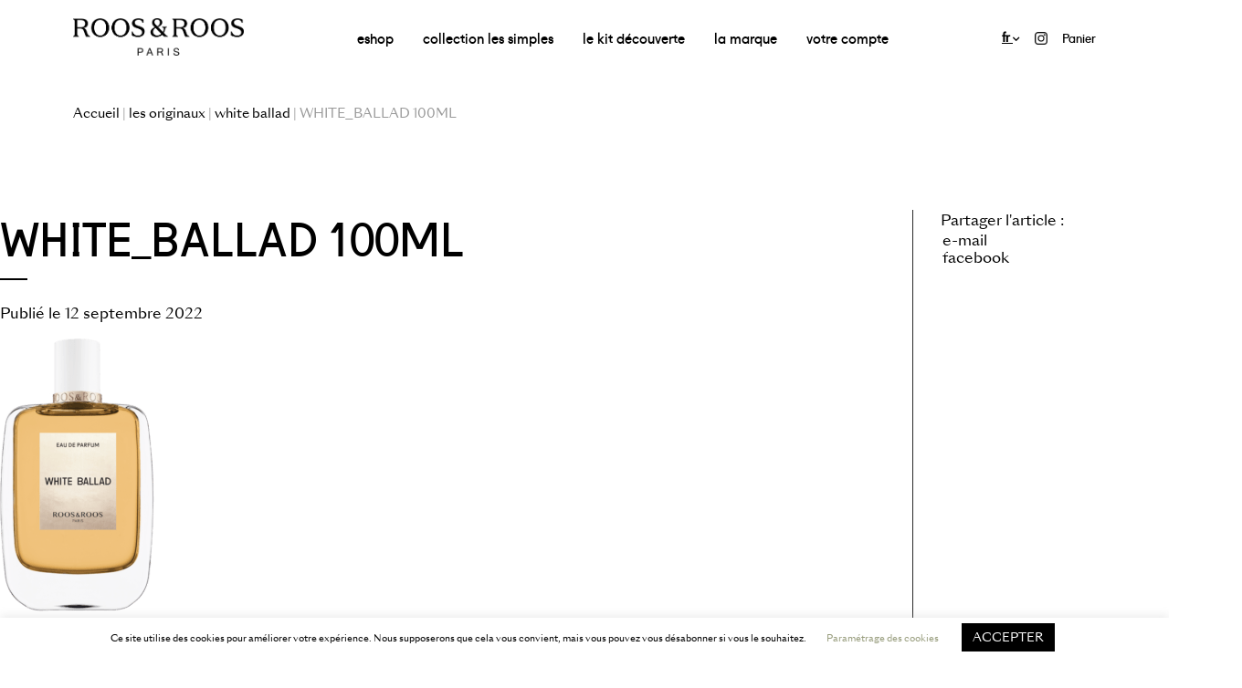

--- FILE ---
content_type: text/html; charset=UTF-8
request_url: http://dearroseer.cluster023.hosting.ovh.net/?attachment_id=7718
body_size: 15027
content:
<!doctype html>
<html lang="fr-FR">
<head><meta charset="UTF-8">
    <meta name="viewport" content="width=device-width, initial-scale=1, shrink-to-fit=no">
    <meta http-equiv="X-UA-Compatible" content="ie=edge">
	<link rel="profile" href="http://gmpg.org/xfn/11">
	<link rel="pingback" href="http://dearroseer.cluster023.hosting.ovh.net/xmlrpc.php">	
    
	<!--<link rel="stylesheet" href="http://dearroseer.cluster023.hosting.ovh.net/wp-content/plugins/_gwp/_public/assets/css/bootstrap.min.css">-->
    <link rel="stylesheet" href="http://dearroseer.cluster023.hosting.ovh.net/wp-content/plugins/_gwp/plugins_hooks/build_bootstrap/mon_bootstrap_compile.php">
	
	<link rel="stylesheet" href="http://dearroseer.cluster023.hosting.ovh.net/wp-content/plugins/_gwp/_public/assets/css/fonts/fugue/font-fugue.css" type="text/css" charset="utf-8" />
	<link rel="stylesheet" href="http://dearroseer.cluster023.hosting.ovh.net/wp-content/plugins/_gwp/_public/assets/css/fonts/sbs/font-sbs.css" type="text/css" charset="utf-8" />
	
	<script src="https://kit.fontawesome.com/271f61b972.js"></script>
	
	<!--[if lt IE 9]>
	<script src="http://dearroseer.cluster023.hosting.ovh.net/wp-content/themes/r/js/html5.js"></script>
	<![endif]-->
	<meta name='robots' content='index, follow, max-image-preview:large, max-snippet:-1, max-video-preview:-1' />
<link rel="alternate" hreflang="fr" href="http://dearroseer.cluster023.hosting.ovh.net/?attachment_id=7718" />
<link rel="alternate" hreflang="en" href="http://dearroseer.cluster023.hosting.ovh.net/en/?attachment_id=7719" />
<link rel="alternate" hreflang="x-default" href="http://dearroseer.cluster023.hosting.ovh.net/?attachment_id=7718" />

	<!-- This site is optimized with the Yoast SEO plugin v21.5 - https://yoast.com/wordpress/plugins/seo/ -->
	<title>WHITE_BALLAD 100ML - Roos &amp; Roos</title>
	<link rel="canonical" href="http://dearroseer.cluster023.hosting.ovh.net/" />
	<meta property="og:locale" content="fr_FR" />
	<meta property="og:type" content="article" />
	<meta property="og:title" content="WHITE_BALLAD 100ML - Roos &amp; Roos" />
	<meta property="og:url" content="http://dearroseer.cluster023.hosting.ovh.net/" />
	<meta property="og:site_name" content="Roos &amp; Roos" />
	<meta property="article:publisher" content="https://www.facebook.com/Dear-Rose-645148585539029/" />
	<meta property="og:image" content="http://dearroseer.cluster023.hosting.ovh.net" />
	<meta property="og:image:width" content="576" />
	<meta property="og:image:height" content="1024" />
	<meta property="og:image:type" content="image/png" />
	<meta name="twitter:card" content="summary_large_image" />
	<script type="application/ld+json" class="yoast-schema-graph">{"@context":"https://schema.org","@graph":[{"@type":"WebPage","@id":"http://dearroseer.cluster023.hosting.ovh.net/","url":"http://dearroseer.cluster023.hosting.ovh.net/","name":"WHITE_BALLAD 100ML - Roos &amp; Roos","isPartOf":{"@id":"http://dearroseer.cluster023.hosting.ovh.net/#website"},"primaryImageOfPage":{"@id":"http://dearroseer.cluster023.hosting.ovh.net/#primaryimage"},"image":{"@id":"http://dearroseer.cluster023.hosting.ovh.net/#primaryimage"},"thumbnailUrl":"http://dearroseer.cluster023.hosting.ovh.net/wp-content/uploads/2022/09/WHITE_BALLAD-100ML.png","datePublished":"2022-09-12T13:01:15+00:00","dateModified":"2022-09-12T13:01:15+00:00","breadcrumb":{"@id":"http://dearroseer.cluster023.hosting.ovh.net/#breadcrumb"},"inLanguage":"fr-FR","potentialAction":[{"@type":"ReadAction","target":["http://dearroseer.cluster023.hosting.ovh.net/"]}]},{"@type":"ImageObject","inLanguage":"fr-FR","@id":"http://dearroseer.cluster023.hosting.ovh.net/#primaryimage","url":"http://dearroseer.cluster023.hosting.ovh.net/wp-content/uploads/2022/09/WHITE_BALLAD-100ML.png","contentUrl":"http://dearroseer.cluster023.hosting.ovh.net/wp-content/uploads/2022/09/WHITE_BALLAD-100ML.png","width":2008,"height":3567},{"@type":"BreadcrumbList","@id":"http://dearroseer.cluster023.hosting.ovh.net/#breadcrumb","itemListElement":[{"@type":"ListItem","position":1,"name":"Home","item":"http://dearroseer.cluster023.hosting.ovh.net/"},{"@type":"ListItem","position":2,"name":"white ballad","item":"http://dearroseer.cluster023.hosting.ovh.net/parfum/white-ballad/"},{"@type":"ListItem","position":3,"name":"WHITE_BALLAD 100ML"}]},{"@type":"WebSite","@id":"http://dearroseer.cluster023.hosting.ovh.net/#website","url":"http://dearroseer.cluster023.hosting.ovh.net/","name":"Roos &amp; Roos","description":"Parfum français","potentialAction":[{"@type":"SearchAction","target":{"@type":"EntryPoint","urlTemplate":"http://dearroseer.cluster023.hosting.ovh.net/?s={search_term_string}"},"query-input":"required name=search_term_string"}],"inLanguage":"fr-FR"}]}</script>
	<!-- / Yoast SEO plugin. -->


<link rel="alternate" type="application/rss+xml" title="Roos &amp; Roos &raquo; Flux" href="http://dearroseer.cluster023.hosting.ovh.net/feed/" />
<link rel="alternate" type="application/rss+xml" title="Roos &amp; Roos &raquo; Flux des commentaires" href="http://dearroseer.cluster023.hosting.ovh.net/comments/feed/" />
<script type="text/javascript">
window._wpemojiSettings = {"baseUrl":"https:\/\/s.w.org\/images\/core\/emoji\/14.0.0\/72x72\/","ext":".png","svgUrl":"https:\/\/s.w.org\/images\/core\/emoji\/14.0.0\/svg\/","svgExt":".svg","source":{"concatemoji":"http:\/\/dearroseer.cluster023.hosting.ovh.net\/wp-includes\/js\/wp-emoji-release.min.js?ver=6.3.7"}};
/*! This file is auto-generated */
!function(i,n){var o,s,e;function c(e){try{var t={supportTests:e,timestamp:(new Date).valueOf()};sessionStorage.setItem(o,JSON.stringify(t))}catch(e){}}function p(e,t,n){e.clearRect(0,0,e.canvas.width,e.canvas.height),e.fillText(t,0,0);var t=new Uint32Array(e.getImageData(0,0,e.canvas.width,e.canvas.height).data),r=(e.clearRect(0,0,e.canvas.width,e.canvas.height),e.fillText(n,0,0),new Uint32Array(e.getImageData(0,0,e.canvas.width,e.canvas.height).data));return t.every(function(e,t){return e===r[t]})}function u(e,t,n){switch(t){case"flag":return n(e,"\ud83c\udff3\ufe0f\u200d\u26a7\ufe0f","\ud83c\udff3\ufe0f\u200b\u26a7\ufe0f")?!1:!n(e,"\ud83c\uddfa\ud83c\uddf3","\ud83c\uddfa\u200b\ud83c\uddf3")&&!n(e,"\ud83c\udff4\udb40\udc67\udb40\udc62\udb40\udc65\udb40\udc6e\udb40\udc67\udb40\udc7f","\ud83c\udff4\u200b\udb40\udc67\u200b\udb40\udc62\u200b\udb40\udc65\u200b\udb40\udc6e\u200b\udb40\udc67\u200b\udb40\udc7f");case"emoji":return!n(e,"\ud83e\udef1\ud83c\udffb\u200d\ud83e\udef2\ud83c\udfff","\ud83e\udef1\ud83c\udffb\u200b\ud83e\udef2\ud83c\udfff")}return!1}function f(e,t,n){var r="undefined"!=typeof WorkerGlobalScope&&self instanceof WorkerGlobalScope?new OffscreenCanvas(300,150):i.createElement("canvas"),a=r.getContext("2d",{willReadFrequently:!0}),o=(a.textBaseline="top",a.font="600 32px Arial",{});return e.forEach(function(e){o[e]=t(a,e,n)}),o}function t(e){var t=i.createElement("script");t.src=e,t.defer=!0,i.head.appendChild(t)}"undefined"!=typeof Promise&&(o="wpEmojiSettingsSupports",s=["flag","emoji"],n.supports={everything:!0,everythingExceptFlag:!0},e=new Promise(function(e){i.addEventListener("DOMContentLoaded",e,{once:!0})}),new Promise(function(t){var n=function(){try{var e=JSON.parse(sessionStorage.getItem(o));if("object"==typeof e&&"number"==typeof e.timestamp&&(new Date).valueOf()<e.timestamp+604800&&"object"==typeof e.supportTests)return e.supportTests}catch(e){}return null}();if(!n){if("undefined"!=typeof Worker&&"undefined"!=typeof OffscreenCanvas&&"undefined"!=typeof URL&&URL.createObjectURL&&"undefined"!=typeof Blob)try{var e="postMessage("+f.toString()+"("+[JSON.stringify(s),u.toString(),p.toString()].join(",")+"));",r=new Blob([e],{type:"text/javascript"}),a=new Worker(URL.createObjectURL(r),{name:"wpTestEmojiSupports"});return void(a.onmessage=function(e){c(n=e.data),a.terminate(),t(n)})}catch(e){}c(n=f(s,u,p))}t(n)}).then(function(e){for(var t in e)n.supports[t]=e[t],n.supports.everything=n.supports.everything&&n.supports[t],"flag"!==t&&(n.supports.everythingExceptFlag=n.supports.everythingExceptFlag&&n.supports[t]);n.supports.everythingExceptFlag=n.supports.everythingExceptFlag&&!n.supports.flag,n.DOMReady=!1,n.readyCallback=function(){n.DOMReady=!0}}).then(function(){return e}).then(function(){var e;n.supports.everything||(n.readyCallback(),(e=n.source||{}).concatemoji?t(e.concatemoji):e.wpemoji&&e.twemoji&&(t(e.twemoji),t(e.wpemoji)))}))}((window,document),window._wpemojiSettings);
</script>
<style type="text/css">
img.wp-smiley,
img.emoji {
	display: inline !important;
	border: none !important;
	box-shadow: none !important;
	height: 1em !important;
	width: 1em !important;
	margin: 0 0.07em !important;
	vertical-align: -0.1em !important;
	background: none !important;
	padding: 0 !important;
}
</style>
	<link rel='stylesheet' id='wp-block-library-css' href='http://dearroseer.cluster023.hosting.ovh.net/wp-includes/css/dist/block-library/style.min.css?ver=6.3.7' type='text/css' media='all' />
<link rel='stylesheet' id='wc-blocks-vendors-style-css' href='http://dearroseer.cluster023.hosting.ovh.net/wp-content/plugins/woocommerce/packages/woocommerce-blocks/build/wc-blocks-vendors-style.css?ver=10.9.3' type='text/css' media='all' />
<link rel='stylesheet' id='wc-all-blocks-style-css' href='http://dearroseer.cluster023.hosting.ovh.net/wp-content/plugins/woocommerce/packages/woocommerce-blocks/build/wc-all-blocks-style.css?ver=10.9.3' type='text/css' media='all' />
<style id='classic-theme-styles-inline-css' type='text/css'>
/*! This file is auto-generated */
.wp-block-button__link{color:#fff;background-color:#32373c;border-radius:9999px;box-shadow:none;text-decoration:none;padding:calc(.667em + 2px) calc(1.333em + 2px);font-size:1.125em}.wp-block-file__button{background:#32373c;color:#fff;text-decoration:none}
</style>
<style id='global-styles-inline-css' type='text/css'>
body{--wp--preset--color--black: #000000;--wp--preset--color--cyan-bluish-gray: #abb8c3;--wp--preset--color--white: #ffffff;--wp--preset--color--pale-pink: #f78da7;--wp--preset--color--vivid-red: #cf2e2e;--wp--preset--color--luminous-vivid-orange: #ff6900;--wp--preset--color--luminous-vivid-amber: #fcb900;--wp--preset--color--light-green-cyan: #7bdcb5;--wp--preset--color--vivid-green-cyan: #00d084;--wp--preset--color--pale-cyan-blue: #8ed1fc;--wp--preset--color--vivid-cyan-blue: #0693e3;--wp--preset--color--vivid-purple: #9b51e0;--wp--preset--gradient--vivid-cyan-blue-to-vivid-purple: linear-gradient(135deg,rgba(6,147,227,1) 0%,rgb(155,81,224) 100%);--wp--preset--gradient--light-green-cyan-to-vivid-green-cyan: linear-gradient(135deg,rgb(122,220,180) 0%,rgb(0,208,130) 100%);--wp--preset--gradient--luminous-vivid-amber-to-luminous-vivid-orange: linear-gradient(135deg,rgba(252,185,0,1) 0%,rgba(255,105,0,1) 100%);--wp--preset--gradient--luminous-vivid-orange-to-vivid-red: linear-gradient(135deg,rgba(255,105,0,1) 0%,rgb(207,46,46) 100%);--wp--preset--gradient--very-light-gray-to-cyan-bluish-gray: linear-gradient(135deg,rgb(238,238,238) 0%,rgb(169,184,195) 100%);--wp--preset--gradient--cool-to-warm-spectrum: linear-gradient(135deg,rgb(74,234,220) 0%,rgb(151,120,209) 20%,rgb(207,42,186) 40%,rgb(238,44,130) 60%,rgb(251,105,98) 80%,rgb(254,248,76) 100%);--wp--preset--gradient--blush-light-purple: linear-gradient(135deg,rgb(255,206,236) 0%,rgb(152,150,240) 100%);--wp--preset--gradient--blush-bordeaux: linear-gradient(135deg,rgb(254,205,165) 0%,rgb(254,45,45) 50%,rgb(107,0,62) 100%);--wp--preset--gradient--luminous-dusk: linear-gradient(135deg,rgb(255,203,112) 0%,rgb(199,81,192) 50%,rgb(65,88,208) 100%);--wp--preset--gradient--pale-ocean: linear-gradient(135deg,rgb(255,245,203) 0%,rgb(182,227,212) 50%,rgb(51,167,181) 100%);--wp--preset--gradient--electric-grass: linear-gradient(135deg,rgb(202,248,128) 0%,rgb(113,206,126) 100%);--wp--preset--gradient--midnight: linear-gradient(135deg,rgb(2,3,129) 0%,rgb(40,116,252) 100%);--wp--preset--font-size--small: 13px;--wp--preset--font-size--medium: 20px;--wp--preset--font-size--large: 36px;--wp--preset--font-size--x-large: 42px;--wp--preset--spacing--20: 0.44rem;--wp--preset--spacing--30: 0.67rem;--wp--preset--spacing--40: 1rem;--wp--preset--spacing--50: 1.5rem;--wp--preset--spacing--60: 2.25rem;--wp--preset--spacing--70: 3.38rem;--wp--preset--spacing--80: 5.06rem;--wp--preset--shadow--natural: 6px 6px 9px rgba(0, 0, 0, 0.2);--wp--preset--shadow--deep: 12px 12px 50px rgba(0, 0, 0, 0.4);--wp--preset--shadow--sharp: 6px 6px 0px rgba(0, 0, 0, 0.2);--wp--preset--shadow--outlined: 6px 6px 0px -3px rgba(255, 255, 255, 1), 6px 6px rgba(0, 0, 0, 1);--wp--preset--shadow--crisp: 6px 6px 0px rgba(0, 0, 0, 1);}:where(.is-layout-flex){gap: 0.5em;}:where(.is-layout-grid){gap: 0.5em;}body .is-layout-flow > .alignleft{float: left;margin-inline-start: 0;margin-inline-end: 2em;}body .is-layout-flow > .alignright{float: right;margin-inline-start: 2em;margin-inline-end: 0;}body .is-layout-flow > .aligncenter{margin-left: auto !important;margin-right: auto !important;}body .is-layout-constrained > .alignleft{float: left;margin-inline-start: 0;margin-inline-end: 2em;}body .is-layout-constrained > .alignright{float: right;margin-inline-start: 2em;margin-inline-end: 0;}body .is-layout-constrained > .aligncenter{margin-left: auto !important;margin-right: auto !important;}body .is-layout-constrained > :where(:not(.alignleft):not(.alignright):not(.alignfull)){max-width: var(--wp--style--global--content-size);margin-left: auto !important;margin-right: auto !important;}body .is-layout-constrained > .alignwide{max-width: var(--wp--style--global--wide-size);}body .is-layout-flex{display: flex;}body .is-layout-flex{flex-wrap: wrap;align-items: center;}body .is-layout-flex > *{margin: 0;}body .is-layout-grid{display: grid;}body .is-layout-grid > *{margin: 0;}:where(.wp-block-columns.is-layout-flex){gap: 2em;}:where(.wp-block-columns.is-layout-grid){gap: 2em;}:where(.wp-block-post-template.is-layout-flex){gap: 1.25em;}:where(.wp-block-post-template.is-layout-grid){gap: 1.25em;}.has-black-color{color: var(--wp--preset--color--black) !important;}.has-cyan-bluish-gray-color{color: var(--wp--preset--color--cyan-bluish-gray) !important;}.has-white-color{color: var(--wp--preset--color--white) !important;}.has-pale-pink-color{color: var(--wp--preset--color--pale-pink) !important;}.has-vivid-red-color{color: var(--wp--preset--color--vivid-red) !important;}.has-luminous-vivid-orange-color{color: var(--wp--preset--color--luminous-vivid-orange) !important;}.has-luminous-vivid-amber-color{color: var(--wp--preset--color--luminous-vivid-amber) !important;}.has-light-green-cyan-color{color: var(--wp--preset--color--light-green-cyan) !important;}.has-vivid-green-cyan-color{color: var(--wp--preset--color--vivid-green-cyan) !important;}.has-pale-cyan-blue-color{color: var(--wp--preset--color--pale-cyan-blue) !important;}.has-vivid-cyan-blue-color{color: var(--wp--preset--color--vivid-cyan-blue) !important;}.has-vivid-purple-color{color: var(--wp--preset--color--vivid-purple) !important;}.has-black-background-color{background-color: var(--wp--preset--color--black) !important;}.has-cyan-bluish-gray-background-color{background-color: var(--wp--preset--color--cyan-bluish-gray) !important;}.has-white-background-color{background-color: var(--wp--preset--color--white) !important;}.has-pale-pink-background-color{background-color: var(--wp--preset--color--pale-pink) !important;}.has-vivid-red-background-color{background-color: var(--wp--preset--color--vivid-red) !important;}.has-luminous-vivid-orange-background-color{background-color: var(--wp--preset--color--luminous-vivid-orange) !important;}.has-luminous-vivid-amber-background-color{background-color: var(--wp--preset--color--luminous-vivid-amber) !important;}.has-light-green-cyan-background-color{background-color: var(--wp--preset--color--light-green-cyan) !important;}.has-vivid-green-cyan-background-color{background-color: var(--wp--preset--color--vivid-green-cyan) !important;}.has-pale-cyan-blue-background-color{background-color: var(--wp--preset--color--pale-cyan-blue) !important;}.has-vivid-cyan-blue-background-color{background-color: var(--wp--preset--color--vivid-cyan-blue) !important;}.has-vivid-purple-background-color{background-color: var(--wp--preset--color--vivid-purple) !important;}.has-black-border-color{border-color: var(--wp--preset--color--black) !important;}.has-cyan-bluish-gray-border-color{border-color: var(--wp--preset--color--cyan-bluish-gray) !important;}.has-white-border-color{border-color: var(--wp--preset--color--white) !important;}.has-pale-pink-border-color{border-color: var(--wp--preset--color--pale-pink) !important;}.has-vivid-red-border-color{border-color: var(--wp--preset--color--vivid-red) !important;}.has-luminous-vivid-orange-border-color{border-color: var(--wp--preset--color--luminous-vivid-orange) !important;}.has-luminous-vivid-amber-border-color{border-color: var(--wp--preset--color--luminous-vivid-amber) !important;}.has-light-green-cyan-border-color{border-color: var(--wp--preset--color--light-green-cyan) !important;}.has-vivid-green-cyan-border-color{border-color: var(--wp--preset--color--vivid-green-cyan) !important;}.has-pale-cyan-blue-border-color{border-color: var(--wp--preset--color--pale-cyan-blue) !important;}.has-vivid-cyan-blue-border-color{border-color: var(--wp--preset--color--vivid-cyan-blue) !important;}.has-vivid-purple-border-color{border-color: var(--wp--preset--color--vivid-purple) !important;}.has-vivid-cyan-blue-to-vivid-purple-gradient-background{background: var(--wp--preset--gradient--vivid-cyan-blue-to-vivid-purple) !important;}.has-light-green-cyan-to-vivid-green-cyan-gradient-background{background: var(--wp--preset--gradient--light-green-cyan-to-vivid-green-cyan) !important;}.has-luminous-vivid-amber-to-luminous-vivid-orange-gradient-background{background: var(--wp--preset--gradient--luminous-vivid-amber-to-luminous-vivid-orange) !important;}.has-luminous-vivid-orange-to-vivid-red-gradient-background{background: var(--wp--preset--gradient--luminous-vivid-orange-to-vivid-red) !important;}.has-very-light-gray-to-cyan-bluish-gray-gradient-background{background: var(--wp--preset--gradient--very-light-gray-to-cyan-bluish-gray) !important;}.has-cool-to-warm-spectrum-gradient-background{background: var(--wp--preset--gradient--cool-to-warm-spectrum) !important;}.has-blush-light-purple-gradient-background{background: var(--wp--preset--gradient--blush-light-purple) !important;}.has-blush-bordeaux-gradient-background{background: var(--wp--preset--gradient--blush-bordeaux) !important;}.has-luminous-dusk-gradient-background{background: var(--wp--preset--gradient--luminous-dusk) !important;}.has-pale-ocean-gradient-background{background: var(--wp--preset--gradient--pale-ocean) !important;}.has-electric-grass-gradient-background{background: var(--wp--preset--gradient--electric-grass) !important;}.has-midnight-gradient-background{background: var(--wp--preset--gradient--midnight) !important;}.has-small-font-size{font-size: var(--wp--preset--font-size--small) !important;}.has-medium-font-size{font-size: var(--wp--preset--font-size--medium) !important;}.has-large-font-size{font-size: var(--wp--preset--font-size--large) !important;}.has-x-large-font-size{font-size: var(--wp--preset--font-size--x-large) !important;}
.wp-block-navigation a:where(:not(.wp-element-button)){color: inherit;}
:where(.wp-block-post-template.is-layout-flex){gap: 1.25em;}:where(.wp-block-post-template.is-layout-grid){gap: 1.25em;}
:where(.wp-block-columns.is-layout-flex){gap: 2em;}:where(.wp-block-columns.is-layout-grid){gap: 2em;}
.wp-block-pullquote{font-size: 1.5em;line-height: 1.6;}
</style>
<link rel='stylesheet' id='wpml-blocks-css' href='http://dearroseer.cluster023.hosting.ovh.net/wp-content/plugins/sitepress-multilingual-cms/dist/css/blocks/styles.css?ver=4.6.7' type='text/css' media='all' />
<link rel='stylesheet' id='cookie-law-info-css' href='http://dearroseer.cluster023.hosting.ovh.net/wp-content/plugins/cookie-law-info/legacy/public/css/cookie-law-info-public.css?ver=3.1.6' type='text/css' media='all' />
<link rel='stylesheet' id='cookie-law-info-gdpr-css' href='http://dearroseer.cluster023.hosting.ovh.net/wp-content/plugins/cookie-law-info/legacy/public/css/cookie-law-info-gdpr.css?ver=3.1.6' type='text/css' media='all' />
<link rel='stylesheet' id='email-subscribers-css' href='http://dearroseer.cluster023.hosting.ovh.net/wp-content/plugins/email-subscribers/lite/public/css/email-subscribers-public.css?ver=5.6.24' type='text/css' media='all' />
<link rel='stylesheet' id='woocommerce-layout-css' href='http://dearroseer.cluster023.hosting.ovh.net/wp-content/plugins/woocommerce/assets/css/woocommerce-layout.css?ver=8.1.3' type='text/css' media='all' />
<link rel='stylesheet' id='woocommerce-smallscreen-css' href='http://dearroseer.cluster023.hosting.ovh.net/wp-content/plugins/woocommerce/assets/css/woocommerce-smallscreen.css?ver=8.1.3' type='text/css' media='only screen and (max-width: 768px)' />
<link rel='stylesheet' id='woocommerce-general-css' href='http://dearroseer.cluster023.hosting.ovh.net/wp-content/plugins/woocommerce/assets/css/woocommerce.css?ver=8.1.3' type='text/css' media='all' />
<style id='woocommerce-inline-inline-css' type='text/css'>
.woocommerce form .form-row .required { visibility: visible; }
</style>
<link rel='stylesheet' id='roos-style-css' href='http://dearroseer.cluster023.hosting.ovh.net/wp-content/themes/R%20child/style.css?ver=6.3.7' type='text/css' media='all' />
<link rel='stylesheet' id='my_app-css' href='http://dearroseer.cluster023.hosting.ovh.net/wp-content/plugins/_gwp/_public/assets/css/app.css?ver=201710231769909130' type='text/css' media='all' />
<link rel='stylesheet' id='flickity.css-css' href='http://dearroseer.cluster023.hosting.ovh.net/wp-content/plugins/_gwp/_public/assets/css/flickity.css?ver=2.2.0' type='text/css' media='all' />
<script type='text/javascript' id='wpml-cookie-js-extra'>
/* <![CDATA[ */
var wpml_cookies = {"wp-wpml_current_language":{"value":"fr","expires":1,"path":"\/"}};
var wpml_cookies = {"wp-wpml_current_language":{"value":"fr","expires":1,"path":"\/"}};
/* ]]> */
</script>
<script type='text/javascript' src='http://dearroseer.cluster023.hosting.ovh.net/wp-content/plugins/sitepress-multilingual-cms/res/js/cookies/language-cookie.js?ver=4.6.7' id='wpml-cookie-js'></script>
<script id="google-analytics-opt-out-js-after" type="text/javascript">
			var gaProperty = 'UA-97826913-1';
			var disableStr = 'ga-disable-' + gaProperty;
			if ( document.cookie.indexOf( disableStr + '=true' ) > -1 ) {
				window[disableStr] = true;
			}
			function gaOptout() {
				document.cookie = disableStr + '=true; expires=Thu, 31 Dec 2099 23:59:59 UTC; path=/';
				window[disableStr] = true;
			}
</script>
<script id="google-analytics-js-after" type="text/javascript">
var _gaq = _gaq || [];
		_gaq.push(
			['_setAccount', 'UA-97826913-1'], ['_setDomainName', 'roosandroos.fr'],['_gat._anonymizeIp'],
			['_setCustomVar', 1, 'logged-in', 'no', 1],
			['_trackPageview']);
</script>
<script type='text/javascript' src='http://dearroseer.cluster023.hosting.ovh.net/wp-includes/js/jquery/jquery.min.js?ver=3.7.0' id='jquery-core-js'></script>
<script type='text/javascript' src='http://dearroseer.cluster023.hosting.ovh.net/wp-includes/js/jquery/jquery-migrate.min.js?ver=3.4.1' id='jquery-migrate-js'></script>
<script type='text/javascript' id='cookie-law-info-js-extra'>
/* <![CDATA[ */
var Cli_Data = {"nn_cookie_ids":[],"cookielist":[],"non_necessary_cookies":[],"ccpaEnabled":"","ccpaRegionBased":"","ccpaBarEnabled":"","strictlyEnabled":["necessary","obligatoire"],"ccpaType":"gdpr","js_blocking":"","custom_integration":"","triggerDomRefresh":"","secure_cookies":""};
var cli_cookiebar_settings = {"animate_speed_hide":"500","animate_speed_show":"500","background":"#FFF","border":"#b1a6a6c2","border_on":"","button_1_button_colour":"#000","button_1_button_hover":"#000000","button_1_link_colour":"#fff","button_1_as_button":"1","button_1_new_win":"","button_2_button_colour":"#333","button_2_button_hover":"#292929","button_2_link_colour":"#444","button_2_as_button":"","button_2_hidebar":"","button_3_button_colour":"#000","button_3_button_hover":"#000000","button_3_link_colour":"#fff","button_3_as_button":"1","button_3_new_win":"","button_4_button_colour":"#000","button_4_button_hover":"#000000","button_4_link_colour":"#979c7c","button_4_as_button":"","button_7_button_colour":"#61a229","button_7_button_hover":"#4e8221","button_7_link_colour":"#fff","button_7_as_button":"1","button_7_new_win":"","font_family":"inherit","header_fix":"","notify_animate_hide":"1","notify_animate_show":"","notify_div_id":"#cookie-law-info-bar","notify_position_horizontal":"right","notify_position_vertical":"bottom","scroll_close":"","scroll_close_reload":"","accept_close_reload":"","reject_close_reload":"","showagain_tab":"","showagain_background":"#fff","showagain_border":"#000","showagain_div_id":"#cookie-law-info-again","showagain_x_position":"100px","text":"#000","show_once_yn":"","show_once":"10000","logging_on":"","as_popup":"","popup_overlay":"1","bar_heading_text":"","cookie_bar_as":"banner","popup_showagain_position":"bottom-right","widget_position":"left"};
var log_object = {"ajax_url":"http:\/\/dearroseer.cluster023.hosting.ovh.net\/wp-admin\/admin-ajax.php"};
/* ]]> */
</script>
<script type='text/javascript' src='http://dearroseer.cluster023.hosting.ovh.net/wp-content/plugins/cookie-law-info/legacy/public/js/cookie-law-info-public.js?ver=3.1.6' id='cookie-law-info-js'></script>
<script type='text/javascript' id='wpgmza_data-js-extra'>
/* <![CDATA[ */
var wpgmza_google_api_status = {"message":"Enqueued","code":"ENQUEUED"};
/* ]]> */
</script>
<script type='text/javascript' src='http://dearroseer.cluster023.hosting.ovh.net/wp-content/plugins/wp-google-maps/wpgmza_data.js?ver=6.3.7' id='wpgmza_data-js'></script>
<script type='text/javascript' src='http://dearroseer.cluster023.hosting.ovh.net/wp-content/themes/R%20child/js/custom.js?ver=6.3.7' id='custom-js'></script>
<link rel="https://api.w.org/" href="http://dearroseer.cluster023.hosting.ovh.net/wp-json/" /><link rel="alternate" type="application/json" href="http://dearroseer.cluster023.hosting.ovh.net/wp-json/wp/v2/media/7718" /><link rel="EditURI" type="application/rsd+xml" title="RSD" href="http://dearroseer.cluster023.hosting.ovh.net/xmlrpc.php?rsd" />
<meta name="generator" content="WordPress 6.3.7 and Agence Mya" />
<meta name="generator" content="WooCommerce 8.1.3" />
<link rel='shortlink' href='http://dearroseer.cluster023.hosting.ovh.net/?p=7718' />
<link rel="alternate" type="application/json+oembed" href="http://dearroseer.cluster023.hosting.ovh.net/wp-json/oembed/1.0/embed?url=http%3A%2F%2Fdearroseer.cluster023.hosting.ovh.net%2F%3Fattachment_id%3D7718" />
<link rel="alternate" type="text/xml+oembed" href="http://dearroseer.cluster023.hosting.ovh.net/wp-json/oembed/1.0/embed?url=http%3A%2F%2Fdearroseer.cluster023.hosting.ovh.net%2F%3Fattachment_id%3D7718&#038;format=xml" />
<meta name="generator" content="WPML ver:4.6.7 stt:1,4;" />
    <style type="text/css">
		.woocommerce .col-1, 
	.woocommerce .col-2 {
		max-width:none;
	}
		.woocommerce #content input.button.alt:hover, .woocommerce #respond input#submit.alt:hover, .woocommerce a.button.alt:hover, .woocommerce button.button.alt:hover, .woocommerce input.button.alt:hover, .woocommerce-page #content input.button.alt:hover, .woocommerce-page #respond input#submit.alt:hover, .woocommerce-page a.button.alt:hover, .woocommerce-page button.button.alt:hover, .woocommerce-page input.button.alt:hover {
		background:#000 !important;
		background-color:#000 !important;
		color:white !important;
		/* text-shadow: transparent !important; */
		box-shadow: none;
		border-color:#ca0606 !important;
		font-weight:400;
	}
	.woocommerce #content input.button:hover, .woocommerce #respond input#submit:hover, .woocommerce a.button:hover, .woocommerce button.button:hover, .woocommerce input.button:hover, .woocommerce-page #content input.button:hover, .woocommerce-page #respond input#submit:hover, .woocommerce-page a.button:hover, .woocommerce-page button.button:hover, .woocommerce-page input.button:hover {
		background:#000 !important;
		background-color:#000 !important;
		color:white !important;
		/* text-shadow: transparent !important; */
		box-shadow: none;
		border-color:#ca0606 !important;
		font-weight:400;
	}
	.woocommerce #content input.button, .woocommerce #respond input#submit, .woocommerce a.button, .woocommerce button.button, .woocommerce input.button, .woocommerce-page #content input.button, .woocommerce-page #respond input#submit, .woocommerce-page a.button, .woocommerce-page button.button, .woocommerce-page input.button {
		background: #000 !important;
		color:white !important;
		/* text-shadow: transparent !important; */
		border-color:#ca0606 !important;
		font-weight:400;
	}
	.woocommerce #content input.button.alt:hover, .woocommerce #respond input#submit.alt:hover, .woocommerce a.button.alt:hover, .woocommerce button.button.alt:hover, .woocommerce input.button.alt:hover, .woocommerce-page #content input.button.alt:hover, .woocommerce-page #respond input#submit.alt:hover, .woocommerce-page a.button.alt:hover, .woocommerce-page button.button.alt:hover, .woocommerce-page input.button.alt:hover {
		background: #000 !important;
		box-shadow: none;
		/* text-shadow: transparent !important; */
		color:white !important;
		border-color:#ca0606 !important;
		font-weight:400;
	}
	
	button,
	a.button {
		border-radius:0 !important;
	}
	.woocommerce table.shop_table {
		border-radius:2px !important;
	}
	.woocommerce form .form-row {
		display:block;
	}
	.select2-container--default .select2-selection--single {
		border-radius:0px;
	}
	
		.woocommerce-error,
	.woocommerce-info,
	.woocommerce-message {
		background-color:#f8e4da;
		padding-left:1em;
		border:none;
		padding-right:12px;
	}
	.woocommerce-error::before,
	.woocommerce-info::before,
	.woocommerce-message::before {
		display:none;
	}
	.woocommerce-error,
	.woocommerce-error * {
		color:red !important;
	}
	.woocommerce-info,
	.woocommerce-info * {
		color:#000 !important;
	}
	.woocommerce-message,
	.woocommerce-message * {
		color:#000 !important;
	}
    </style>
    	<style>
		.woocommerce ul.products li.product a img {
		max-height:450px !important;
	</style>
		<style>
		.class_gwp_my_template_file {
			cursor:help;
		}
	</style>
		<noscript><style>.woocommerce-product-gallery{ opacity: 1 !important; }</style></noscript>
	
<!-- Meta Pixel Code -->
<script type='text/javascript'>
!function(f,b,e,v,n,t,s){if(f.fbq)return;n=f.fbq=function(){n.callMethod?
n.callMethod.apply(n,arguments):n.queue.push(arguments)};if(!f._fbq)f._fbq=n;
n.push=n;n.loaded=!0;n.version='2.0';n.queue=[];t=b.createElement(e);t.async=!0;
t.src=v;s=b.getElementsByTagName(e)[0];s.parentNode.insertBefore(t,s)}(window,
document,'script','https://connect.facebook.net/en_US/fbevents.js?v=next');
</script>
<!-- End Meta Pixel Code -->

      <script type='text/javascript'>
        var url = window.location.origin + '?ob=open-bridge';
        fbq('set', 'openbridge', '671740643251115', url);
      </script>
    <script type='text/javascript'>fbq('init', '671740643251115', {}, {
    "agent": "wordpress-6.3.7-3.0.13"
})</script><script type='text/javascript'>
    fbq('track', 'PageView', []);
  </script>
<!-- Meta Pixel Code -->
<noscript>
<img height="1" width="1" style="display:none" alt="fbpx"
src="https://www.facebook.com/tr?id=671740643251115&ev=PageView&noscript=1" />
</noscript>
<!-- End Meta Pixel Code -->
</head>

<body class="attachment attachment-template-default single single-attachment postid-7718 attachmentid-7718 attachment-png theme-r fr gwp woocommerce-no-js">
<div class="header navbar-fixed-top sticky">
	<div class="container-fluid">
		<div class="row">
			<div class="col-12">				
								<nav class="navbar navbar-expand-lg navbar-light" id="mainr-nav">
	<a class="navbar-brand" href="http://dearroseer.cluster023.hosting.ovh.net">
				<img id="img_logo" src="http://dearroseer.cluster023.hosting.ovh.net/wp-content/plugins/_gwp/_public/assets/img/LOGO-R-and-R_2022-NOIR.png" alt="Roos &amp; Roos | Parfum français" title="Roos &amp; Roos">
			</a>
	<button class="navbar-toggler" type="button" data-toggle="collapse" data-target="#navbarSupportedContent" aria-controls="navbarSupportedContent" aria-expanded="false" aria-label="Toggle navigation">
	  <span class="navbar-toggler-icon"></span>
	</button>

	<div class="collapse navbar-collapse" id="navbarSupportedContent">
		<div class="collapse navbar-collapse navbar-ex1-collapse show d-flex flex-row  justify-content-start justify-content-lg-center"><ul id="menu-menu-principal" class="nav navbar-nav d-flex flex-lg-row justify-content-start justify-content-lg-around"><li itemscope="itemscope" itemtype="https://www.schema.org/SiteNavigationElement" id="menu-item-1682" class="menu-item menu-item-type-post_type menu-item-object-page menu-item-has-children dropdown menu-item-1682 nav-item"><a title="eshop" href="http://dearroseer.cluster023.hosting.ovh.net/parfums/" data-toggle="dropdown" aria-haspopup="true" aria-expanded="false" class="dropdown-toggle nav-link" id="menu-item-dropdown-1682">eshop</a>
<ul class="dropdown-menu" aria-labelledby="menu-item-dropdown-1682" role="menu">
	<li itemscope="itemscope" itemtype="https://www.schema.org/SiteNavigationElement" id="menu-item-1892" class="menu-item menu-item-type-post_type menu-item-object-page menu-item-1892 nav-item"><a title="tous les parfums" href="http://dearroseer.cluster023.hosting.ovh.net/parfums/" class="dropdown-item">tous les parfums</a></li>
	<li itemscope="itemscope" itemtype="https://www.schema.org/SiteNavigationElement" id="menu-item-6573" class="menu-item menu-item-type-custom menu-item-object-custom menu-item-6573 nav-item"><a title="les simples" href="https://www.dearroseer.cluster023.hosting.ovh.net/parfums/les-simples/" class="dropdown-item">les simples</a></li>
	<li itemscope="itemscope" itemtype="https://www.schema.org/SiteNavigationElement" id="menu-item-1135" class="menu-item menu-item-type-taxonomy menu-item-object-product_cat menu-item-1135 nav-item"><a title="les iconiques" href="http://dearroseer.cluster023.hosting.ovh.net/parfums/les-iconiques/" class="dropdown-item">les iconiques</a></li>
	<li itemscope="itemscope" itemtype="https://www.schema.org/SiteNavigationElement" id="menu-item-1621" class="menu-item menu-item-type-taxonomy menu-item-object-product_cat menu-item-1621 nav-item"><a title="les originaux" href="http://dearroseer.cluster023.hosting.ovh.net/parfums/les-originaux/" class="dropdown-item">les originaux</a></li>
	<li itemscope="itemscope" itemtype="https://www.schema.org/SiteNavigationElement" id="menu-item-1620" class="menu-item menu-item-type-taxonomy menu-item-object-product_cat menu-item-1620 nav-item"><a title="les exclusifs" href="http://dearroseer.cluster023.hosting.ovh.net/parfums/les-exclusifs/" class="dropdown-item">les exclusifs</a></li>
	<li itemscope="itemscope" itemtype="https://www.schema.org/SiteNavigationElement" id="menu-item-2751" class="menu-item menu-item-type-custom menu-item-object-custom menu-item-2751 nav-item"><a title="les orientaux" href="https://www.dearroseer.cluster023.hosting.ovh.net/parfums/les-orientaux/" class="dropdown-item">les orientaux</a></li>
	<li itemscope="itemscope" itemtype="https://www.schema.org/SiteNavigationElement" id="menu-item-1138" class="menu-item menu-item-type-post_type menu-item-object-product menu-item-1138 nav-item"><a title="le kit découverte" href="http://dearroseer.cluster023.hosting.ovh.net/parfum/le-kit-decouverte/" class="dropdown-item">le kit découverte</a></li>
</ul>
</li>
<li itemscope="itemscope" itemtype="https://www.schema.org/SiteNavigationElement" id="menu-item-6711" class="menu-item menu-item-type-custom menu-item-object-custom menu-item-6711 nav-item"><a title="collection les simples" href="https://www.dearroseer.cluster023.hosting.ovh.net/collection-les-simples" class="nav-link">collection les simples</a></li>
<li itemscope="itemscope" itemtype="https://www.schema.org/SiteNavigationElement" id="menu-item-1622" class="menu-item menu-item-type-post_type menu-item-object-product menu-item-1622 nav-item"><a title="le kit découverte" href="http://dearroseer.cluster023.hosting.ovh.net/parfum/le-kit-decouverte/" class="nav-link">le kit découverte</a></li>
<li itemscope="itemscope" itemtype="https://www.schema.org/SiteNavigationElement" id="menu-item-1139" class="menu-item menu-item-type-custom menu-item-object-custom menu-item-has-children dropdown menu-item-1139 nav-item"><a title="la marque" href="#la_marque" data-toggle="dropdown" aria-haspopup="true" aria-expanded="false" class="dropdown-toggle nav-link" id="menu-item-dropdown-1139">la marque</a>
<ul class="dropdown-menu" aria-labelledby="menu-item-dropdown-1139" role="menu">
	<li itemscope="itemscope" itemtype="https://www.schema.org/SiteNavigationElement" id="menu-item-1140" class="menu-item menu-item-type-post_type menu-item-object-page menu-item-1140 nav-item"><a title="les créatrices" href="http://dearroseer.cluster023.hosting.ovh.net/les-creatrices/" class="dropdown-item">les créatrices</a></li>
	<li itemscope="itemscope" itemtype="https://www.schema.org/SiteNavigationElement" id="menu-item-1147" class="menu-item menu-item-type-post_type menu-item-object-page menu-item-1147 nav-item"><a title="le manifeste" href="http://dearroseer.cluster023.hosting.ovh.net/le-manifeste/" class="dropdown-item">le manifeste</a></li>
	<li itemscope="itemscope" itemtype="https://www.schema.org/SiteNavigationElement" id="menu-item-1148" class="menu-item menu-item-type-post_type menu-item-object-page menu-item-1148 nav-item"><a title="nez à nez" href="http://dearroseer.cluster023.hosting.ovh.net/nez-a-nez/" class="dropdown-item">nez à nez</a></li>
	<li itemscope="itemscope" itemtype="https://www.schema.org/SiteNavigationElement" id="menu-item-1149" class="menu-item menu-item-type-post_type menu-item-object-page menu-item-1149 nav-item"><a title="la Fondation des Femmes" href="http://dearroseer.cluster023.hosting.ovh.net/la-fondation-des-femmes/" class="dropdown-item">la Fondation des Femmes</a></li>
	<li itemscope="itemscope" itemtype="https://www.schema.org/SiteNavigationElement" id="menu-item-1152" class="menu-item menu-item-type-post_type menu-item-object-page menu-item-1152 nav-item"><a title="nos fournisseurs" href="http://dearroseer.cluster023.hosting.ovh.net/nos-fournisseurs/" class="dropdown-item">nos fournisseurs</a></li>
</ul>
</li>
<li itemscope="itemscope" itemtype="https://www.schema.org/SiteNavigationElement" id="menu-item-1414" class="menu-item menu-item-type-post_type menu-item-object-page menu-item-1414 nav-item"><a title="votre compte" href="https://dearroseer.cluster023.hosting.ovh.net/votre-compte/" class="nav-link">votre compte</a></li>
</ul></div>		<div class="form-inline my-2 my-lg-0" id="r-soc">
			            <div class="languageselector"><a href="http://dearroseer.cluster023.hosting.ovh.net/?attachment_id=7718" class="nav-item ml-lg-3 r-soc-lng actual-lang">fr				<i class="fas fa-chevron-down"></i></a>
<ul>
				
				<li><a href="http://dearroseer.cluster023.hosting.ovh.net/en/?attachment_id=7719">en</a></li>
				</ul></div>				<a href="https://www.instagram.com/roosandroos.parfums/" class="nav-item ml-3" target="_blank" title="Instagram" id="r-soc-insta">
					<img src="http://dearroseer.cluster023.hosting.ovh.net/wp-content/plugins/_gwp/_public/assets/img/insta-300.png" alt="Instagram" width="14">
				</a>
							<a href="http://dearroseer.cluster023.hosting.ovh.net/panier/" class="nav-item ml-3" title="Mon panier" id="r-soc-cart">
				<p class="nav-panier">
					Panier 				</p>
			</a>
		</div>
	</div>
</nav>			</div>
		</div>
	</div>
</div>

	<div class="container-fluid " id="container-site"><nav class="woocommerce-breadcrumb"><a href="http://dearroseer.cluster023.hosting.ovh.net">Accueil</a>&nbsp;|&nbsp;<a href="http://dearroseer.cluster023.hosting.ovh.net/parfums/les-originaux/">les originaux</a>&nbsp;|&nbsp;<a href="http://dearroseer.cluster023.hosting.ovh.net/parfum/white-ballad/">white ballad</a>&nbsp;|&nbsp;WHITE_BALLAD 100ML</nav><div class="row row-no-padding">
	<div class="col-12">
		<article id="post-7718" class="post-7718 attachment type-attachment status-inherit hentry">
		<div class="row pt-5">
		<div class="col-12 col-xl-9 post-text">
			<div class="contentr-post">
				<h1>WHITE_BALLAD 100ML</h1><hr />
					
					<span class="date-pub">
					Publié le 12 septembre 2022</span><p class="attachment"><a href='http://dearroseer.cluster023.hosting.ovh.net/wp-content/uploads/2022/09/WHITE_BALLAD-100ML.png'><img fetchpriority="high" width="169" height="300" src="http://dearroseer.cluster023.hosting.ovh.net/wp-content/uploads/2022/09/WHITE_BALLAD-100ML-169x300.png" class="attachment-medium size-medium" alt="" decoding="async" srcset="http://dearroseer.cluster023.hosting.ovh.net/wp-content/uploads/2022/09/WHITE_BALLAD-100ML-169x300.png 169w, http://dearroseer.cluster023.hosting.ovh.net/wp-content/uploads/2022/09/WHITE_BALLAD-100ML-576x1024.png 576w, http://dearroseer.cluster023.hosting.ovh.net/wp-content/uploads/2022/09/WHITE_BALLAD-100ML-768x1364.png 768w, http://dearroseer.cluster023.hosting.ovh.net/wp-content/uploads/2022/09/WHITE_BALLAD-100ML-865x1536.png 865w, http://dearroseer.cluster023.hosting.ovh.net/wp-content/uploads/2022/09/WHITE_BALLAD-100ML-1153x2048.png 1153w, http://dearroseer.cluster023.hosting.ovh.net/wp-content/uploads/2022/09/WHITE_BALLAD-100ML-480x853.png 480w, http://dearroseer.cluster023.hosting.ovh.net/wp-content/uploads/2022/09/WHITE_BALLAD-100ML-600x1066.png 600w, http://dearroseer.cluster023.hosting.ovh.net/wp-content/uploads/2022/09/WHITE_BALLAD-100ML.png 2008w" sizes="(max-width: 169px) 100vw, 169px" /></a></p>
	
			</div>
		</div>
		<div class="col-12 col-xl-3 partage-post">
			Partager l'article :			<!-- AddToAny BEGIN -->
			<div class="a2a_kit a2a_kit_size_32 a2a_default_style">
								<a class="a2a_button_email">e-mail</a>
				<a class="a2a_button_facebook">facebook</a>
			</div>
			<script async src="https://static.addtoany.com/menu/page.js"></script>
			<!-- AddToAny END -->
		</div>
	</div>
</article><!-- #post-## -->












	</div>
</div>
<section class="related products woocommerce">
		
	
	<h2>Vous aimerez aussi</h2>

	<ul class="products columns-3">

					<li class="product type-product post-9525 status-publish first instock product_cat-les-simples has-post-thumbnail taxable shipping-taxable purchasable product-type-variable">
	<a href="http://dearroseer.cluster023.hosting.ovh.net/parfum/angelica-florae/" class="woocommerce-LoopProduct-link woocommerce-loop-product__link"><img width="613" height="1024" src="http://dearroseer.cluster023.hosting.ovh.net/wp-content/uploads/2023/09/RR_ANGELICA_FLORAE_PACK-613x1024.png" class="attachment-large size-large" alt="" decoding="async" loading="lazy" srcset="http://dearroseer.cluster023.hosting.ovh.net/wp-content/uploads/2023/09/RR_ANGELICA_FLORAE_PACK-613x1024.png 613w, http://dearroseer.cluster023.hosting.ovh.net/wp-content/uploads/2023/09/RR_ANGELICA_FLORAE_PACK-180x300.png 180w, http://dearroseer.cluster023.hosting.ovh.net/wp-content/uploads/2023/09/RR_ANGELICA_FLORAE_PACK-768x1282.png 768w, http://dearroseer.cluster023.hosting.ovh.net/wp-content/uploads/2023/09/RR_ANGELICA_FLORAE_PACK-920x1536.png 920w, http://dearroseer.cluster023.hosting.ovh.net/wp-content/uploads/2023/09/RR_ANGELICA_FLORAE_PACK-480x801.png 480w, http://dearroseer.cluster023.hosting.ovh.net/wp-content/uploads/2023/09/RR_ANGELICA_FLORAE_PACK-600x1002.png 600w, http://dearroseer.cluster023.hosting.ovh.net/wp-content/uploads/2023/09/RR_ANGELICA_FLORAE_PACK.png 1198w" sizes="(max-width: 613px) 100vw, 613px" />	<div class="align-self-end mt-auto" style="width:100%;">
		<h2 class="woocommerce-loop-product__title">angelica florae</h2>
	<span class="price"><span class="woocommerce-Price-amount amount"><bdi>3<span class="woocommerce-Price-currencySymbol">&euro;</span></bdi></span> &ndash; <span class="woocommerce-Price-amount amount"><bdi>120<span class="woocommerce-Price-currencySymbol">&euro;</span></bdi></span></span>
	<span class="btn_discover">Découvrir</span>
    	</div>
	
	</a>	
</li>
					<li class="product type-product post-313 status-publish instock product_cat-echantillon has-post-thumbnail taxable shipping-taxable purchasable product-type-simple">
	<a href="http://dearroseer.cluster023.hosting.ovh.net/parfum/echantillon/" class="woocommerce-LoopProduct-link woocommerce-loop-product__link"><img width="425" height="567" src="http://dearroseer.cluster023.hosting.ovh.net/wp-content/uploads/2017/01/11X2ML_Vertical-1.png" class="attachment-large size-large" alt="" decoding="async" loading="lazy" srcset="http://dearroseer.cluster023.hosting.ovh.net/wp-content/uploads/2017/01/11X2ML_Vertical-1.png 425w, http://dearroseer.cluster023.hosting.ovh.net/wp-content/uploads/2017/01/11X2ML_Vertical-1-225x300.png 225w" sizes="(max-width: 425px) 100vw, 425px" />	<div class="align-self-end mt-auto" style="width:100%;">
		<h2 class="woocommerce-loop-product__title">échantillon parfum à l&rsquo;unité</h2>
	<span class="price"><span class="woocommerce-Price-amount amount"><bdi>3<span class="woocommerce-Price-currencySymbol">&euro;</span></bdi></span></span>
	<span class="btn_discover">Découvrir</span>
    	</div>
	
	</a>	
</li>
					<li class="product type-product post-35 status-publish last outofstock product_cat-les-originaux has-post-thumbnail taxable shipping-taxable purchasable product-type-variable">
	<a href="http://dearroseer.cluster023.hosting.ovh.net/parfum/la-favorite/" class="woocommerce-LoopProduct-link woocommerce-loop-product__link"><img width="319" height="567" src="http://dearroseer.cluster023.hosting.ovh.net/wp-content/uploads/2017/01/LA-FAVORITE-100ML-1.png" class="attachment-large size-large" alt="" decoding="async" loading="lazy" srcset="http://dearroseer.cluster023.hosting.ovh.net/wp-content/uploads/2017/01/LA-FAVORITE-100ML-1.png 319w, http://dearroseer.cluster023.hosting.ovh.net/wp-content/uploads/2017/01/LA-FAVORITE-100ML-1-169x300.png 169w" sizes="(max-width: 319px) 100vw, 319px" />	<div class="align-self-end mt-auto" style="width:100%;">
		<h2 class="woocommerce-loop-product__title">la favorite</h2>
	<span class="price"><span class="woocommerce-Price-amount amount"><bdi>3<span class="woocommerce-Price-currencySymbol">&euro;</span></bdi></span> &ndash; <span class="woocommerce-Price-amount amount"><bdi>145<span class="woocommerce-Price-currencySymbol">&euro;</span></bdi></span></span>
	<span class="btn_discover">Découvrir</span>
    	</div>
	
	</a>	
</li>
							
	</ul>

</section>

	</div><!--.container-->

    <div class="footer">
        <div class="container-fluid">
            <div class="row">
                <div class="col-lg-6">
                    <p class="text-bold">
                        &copy; 2026 Roos &amp; Roos                    </p>
                </div>
                <div class="col-lg-6">
                    <div class="row">
                        <div class="col-lg-6 col-md-6 col-12">
							<div class="menu-footer-container"><ul id="menu-footer" class="text-menu-r"><li id="menu-item-6732" class="menu-item menu-item-type-post_type menu-item-object-page menu-item-6732"><a href="http://dearroseer.cluster023.hosting.ovh.net/les-points-de-vente/">les points de vente</a></li>
<li id="menu-item-1328" class="menu-item menu-item-type-post_type menu-item-object-page menu-item-1328"><a href="http://dearroseer.cluster023.hosting.ovh.net/plan-du-site/">plan du site</a></li>
<li id="menu-item-1731" class="menu-item menu-item-type-post_type menu-item-object-page menu-item-1731"><a href="http://dearroseer.cluster023.hosting.ovh.net/mentions-legales/">mentions légales</a></li>
<li id="menu-item-1730" class="menu-item menu-item-type-post_type menu-item-object-page menu-item-1730"><a href="http://dearroseer.cluster023.hosting.ovh.net/conditions-generales-de-vente/">conditions générales de vente</a></li>
<li id="menu-item-3844" class="menu-item menu-item-type-custom menu-item-object-custom menu-item-3844"><a href="mailto:contact@dearroseer.cluster023.hosting.ovh.net">contact@roosandroos.fr</a></li>
</ul></div>                        </div>
                        <div class="col-lg-6 col-md-6 col-12">
														
							<div class="menu-footer-2-container">
								<ul id="menu-footer-2" class="text-menu-r">
									<li id="menu-item-1727" class="menu-item menu-item-type-post_type menu-item-object-page menu-item-1727">
										Subscribe to our nl									</li>
									
										<!--<li>
											<div class="newletter-form">
												<input type="text" placeholder="adresse mail">
												<button>OK</button>
											</div>
										</li> -->
									
									<li>
									
									
										<script>(function() {
	window.mc4wp = window.mc4wp || {
		listeners: [],
		forms: {
			on: function(evt, cb) {
				window.mc4wp.listeners.push(
					{
						event   : evt,
						callback: cb
					}
				);
			}
		}
	}
})();
</script><!-- Mailchimp for WordPress v4.9.9 - https://wordpress.org/plugins/mailchimp-for-wp/ --><form id="mc4wp-form-1" class="mc4wp-form mc4wp-form-425" method="post" data-id="425" data-name="Inscription Newsletter" ><div class="mc4wp-form-fields"><div class="newletter-form">
    <input id="input_email_newsletter" type="email" name="EMAIL" placeholder="Email" required>
    <button>OK</button>
</div>
</div><label style="display: none !important;">Laissez ce champ vide si vous êtes humain : <input type="text" name="_mc4wp_honeypot" value="" tabindex="-1" autocomplete="off" /></label><input type="hidden" name="_mc4wp_timestamp" value="1769909130" /><input type="hidden" name="_mc4wp_form_id" value="425" /><input type="hidden" name="_mc4wp_form_element_id" value="mc4wp-form-1" /><div class="mc4wp-response"></div></form><!-- / Mailchimp for WordPress Plugin -->									</li>
								</ul>
							</div>
								<!--End mc_embed_signup-->
							
							
							
															<a href="https://www.instagram.com/roosandroos.parfums/" target="_blank" title="Instagram" id="foot-r-soc-insta">
									<img src="http://dearroseer.cluster023.hosting.ovh.net/wp-content/plugins/_gwp/_public/assets/img/insta-300.png" alt="Instagram" width="14">
								</a>
								                        </div>
                    </div>
                </div>
            </div>
        </div>
    </div>
	<form id="form_data_js" action="?" method="post">
        <input type="hidden" name="_site_url" value="http://dearroseer.cluster023.hosting.ovh.net" title="string" />
<input type="hidden" name="_admin_url" value="http://dearroseer.cluster023.hosting.ovh.net/wp-admin/" title="string" />
<input type="hidden" name="_ajax_url" value="http://dearroseer.cluster023.hosting.ovh.net/wp-admin/admin-ajax.php" title="string" />
<input type="hidden" name="id_prod_kit_fr" value="324" title="integer" />
<input type="hidden" name="id_prod_kit_en" value="1491" title="integer" />
<input type="hidden" name="id_prod_echantillon_fr" value="313" title="integer" />
<input type="hidden" name="id_prod_echantillon_en" value="1492" title="integer" />
<input type="hidden" name="get_current_user_id" value="0" title="integer" />
<input type="hidden" name="_icl_language_code" value="fr" title="string" />
<input type="hidden" name="lien_instagram" value="https://www.instagram.com/roosandroos.parfums/" title="string" />
<input type="hidden" name="texte_choisir_echantillon" value="Vous devez choisir le parfum dont vous souhaitez l'&eacute;chantillon." title="string" />
<input type="hidden" name="texte_cinq_parfums" value="Vous devez s&eacute;lectionner cinq parfums. " title="string" />
<input type="hidden" name="texte_livraison_offerte" value="&lt;span style=&quot;color: #ff0000;&quot;&gt;Les commandes sont suspendues du 20 au 30/12. Belles f&ecirc;tes et au plaisir de vous retrouver en 2024 avec de belles surprises.&lt;/span&gt;" title="string" />
<input type="hidden" name="texte_nous_reversons" value="Livraison offerte en France m&eacute;tropolitaine. &lt;br&gt; &lt;span style=&quot;color: #956C58;&quot;&gt;Exp&eacute;dition sous 10 jours ouvr&eacute;s minimum&lt;/span&gt;
Nous reversons 10% de vos achats en ligne &agrave; la Fondation des Femmes (hors &eacute;chantillons)." title="string" />
<input type="hidden" name="post_id" value="7718" title="integer" />
    </form><!--/#form_data_js-->
    <script>
    jQuery(document).ready(function($) {
        $('#form_data_js input[type=hidden]').each(function(){
            if ($(this).attr('title') == 'string') {
                window[$(this).attr('name')] = $(this).val();
            }
            else if ($(this).attr('title') == 'number') {
                window[$(this).attr('name')] = parseFloat($(this).val());
            }
            else if ($(this).attr('title') == 'integer') {
                window[$(this).attr('name')] = parseInt($(this).val());
            }
        });
    });
    </script><!--googleoff: all--><div id="cookie-law-info-bar" data-nosnippet="true"><span>Ce site utilise des cookies pour améliorer votre expérience. Nous supposerons que cela vous convient, mais vous pouvez vous désabonner si vous le souhaitez. <a role='button' class="cli_settings_button" style="margin:5px 20px 5px 20px">Paramétrage des cookies</a><a role='button' data-cli_action="accept" id="cookie_action_close_header" class="medium cli-plugin-button cli-plugin-main-button cookie_action_close_header cli_action_button wt-cli-accept-btn" style="margin:5px">ACCEPTER</a></span></div><div id="cookie-law-info-again" data-nosnippet="true"><span id="cookie_hdr_showagain">Privacy &amp; Cookies Policy</span></div><div class="cli-modal" data-nosnippet="true" id="cliSettingsPopup" tabindex="-1" role="dialog" aria-labelledby="cliSettingsPopup" aria-hidden="true">
  <div class="cli-modal-dialog" role="document">
	<div class="cli-modal-content cli-bar-popup">
		  <button type="button" class="cli-modal-close" id="cliModalClose">
			<svg class="" viewBox="0 0 24 24"><path d="M19 6.41l-1.41-1.41-5.59 5.59-5.59-5.59-1.41 1.41 5.59 5.59-5.59 5.59 1.41 1.41 5.59-5.59 5.59 5.59 1.41-1.41-5.59-5.59z"></path><path d="M0 0h24v24h-24z" fill="none"></path></svg>
			<span class="wt-cli-sr-only">Fermer</span>
		  </button>
		  <div class="cli-modal-body">
			<div class="cli-container-fluid cli-tab-container">
	<div class="cli-row">
		<div class="cli-col-12 cli-align-items-stretch cli-px-0">
			<div class="cli-privacy-overview">
				<h4>Aperçu de la confidentialité</h4>				<div class="cli-privacy-content">
					<div class="cli-privacy-content-text">Ce site utilise des cookies pour améliorer votre expérience de navigation sur le site. Hors de ces cookies, les cookies classés comme nécessaires sont stockés dans votre navigateur car ils sont aussi essentiels au fonctionnement des fonctionnalités de base du site. Nous utilisons également des cookies tiers qui nous aident à analyser et à comprendre comment vous utilisez ce site. Ces cookies ne seront stockés dans votre navigateur qu'avec votre consentement. Vous avez également la possibilité de désactiver ces cookies. Toutefois, la désactivation de certains de ces cookies peut avoir une incidence sur votre expérience de navigation.</div>
				</div>
				<a class="cli-privacy-readmore" aria-label="Voir plus" role="button" data-readmore-text="Voir plus" data-readless-text="Voir moins"></a>			</div>
		</div>
		<div class="cli-col-12 cli-align-items-stretch cli-px-0 cli-tab-section-container">
												<div class="cli-tab-section">
						<div class="cli-tab-header">
							<a role="button" tabindex="0" class="cli-nav-link cli-settings-mobile" data-target="necessary" data-toggle="cli-toggle-tab">
								Necessary							</a>
															<div class="wt-cli-necessary-checkbox">
									<input type="checkbox" class="cli-user-preference-checkbox"  id="wt-cli-checkbox-necessary" data-id="checkbox-necessary" checked="checked"  />
									<label class="form-check-label" for="wt-cli-checkbox-necessary">Necessary</label>
								</div>
								<span class="cli-necessary-caption">Toujours activé</span>
													</div>
						<div class="cli-tab-content">
							<div class="cli-tab-pane cli-fade" data-id="necessary">
								<div class="wt-cli-cookie-description">
									Les cookies nécessaires sont absolument essentiels au bon fonctionnement du site. Cette catégorie inclut uniquement les cookies qui garantissent les fonctionnalités de base et les fonctionnalités de sécurité du site Web. Ces cookies ne stockent aucune information personnelle.								</div>
							</div>
						</div>
					</div>
																		</div>
	</div>
</div>
		  </div>
		  <div class="cli-modal-footer">
			<div class="wt-cli-element cli-container-fluid cli-tab-container">
				<div class="cli-row">
					<div class="cli-col-12 cli-align-items-stretch cli-px-0">
						<div class="cli-tab-footer wt-cli-privacy-overview-actions">
						
															<a id="wt-cli-privacy-save-btn" role="button" tabindex="0" data-cli-action="accept" class="wt-cli-privacy-btn cli_setting_save_button wt-cli-privacy-accept-btn cli-btn">Enregistrer &amp; appliquer</a>
													</div>
						
					</div>
				</div>
			</div>
		</div>
	</div>
  </div>
</div>
<div class="cli-modal-backdrop cli-fade cli-settings-overlay"></div>
<div class="cli-modal-backdrop cli-fade cli-popupbar-overlay"></div>
<!--googleon: all--><script>(function() {function maybePrefixUrlField () {
  const value = this.value.trim()
  if (value !== '' && value.indexOf('http') !== 0) {
    this.value = 'http://' + value
  }
}

const urlFields = document.querySelectorAll('.mc4wp-form input[type="url"]')
for (let j = 0; j < urlFields.length; j++) {
  urlFields[j].addEventListener('blur', maybePrefixUrlField)
}
})();</script><input id='ws_ma_event_type' type='hidden' style='display: none' /><input id='ws_ma_event_data' type='hidden' style='display: none' />    <!-- Meta Pixel Event Code -->
    <script type='text/javascript'>
        document.addEventListener( 'wpcf7mailsent', function( event ) {
        if( "fb_pxl_code" in event.detail.apiResponse){
          eval(event.detail.apiResponse.fb_pxl_code);
        }
      }, false );
    </script>
    <!-- End Meta Pixel Event Code -->
    <div id='fb-pxl-ajax-code'></div><script type="application/ld+json">{"@context":"https:\/\/schema.org\/","@type":"BreadcrumbList","itemListElement":[{"@type":"ListItem","position":1,"item":{"name":"Accueil","@id":"http:\/\/dearroseer.cluster023.hosting.ovh.net"}},{"@type":"ListItem","position":2,"item":{"name":"les originaux","@id":"http:\/\/dearroseer.cluster023.hosting.ovh.net\/parfums\/les-originaux\/"}},{"@type":"ListItem","position":3,"item":{"name":"white ballad","@id":"http:\/\/dearroseer.cluster023.hosting.ovh.net\/parfum\/white-ballad\/"}},{"@type":"ListItem","position":4,"item":{"name":"WHITE_BALLAD 100ML","@id":"http:\/\/dearroseer.cluster023.hosting.ovh.net\/?attachment_id=7718"}}]}</script>	<script type="text/javascript">
		(function () {
			var c = document.body.className;
			c = c.replace(/woocommerce-no-js/, 'woocommerce-js');
			document.body.className = c;
		})();
	</script>
	<script type='text/javascript' src='http://dearroseer.cluster023.hosting.ovh.net/wp-content/plugins/_gwp/_public/assets/js/functions.js?ver=0.1-1769909130' id='public_functions-js'></script>
<script type='text/javascript' src='http://dearroseer.cluster023.hosting.ovh.net/wp-content/plugins/_gwp/_public/assets/js/app.js?ver=0.1-1769909130' id='public.js-js'></script>
<script type='text/javascript' src='http://dearroseer.cluster023.hosting.ovh.net/wp-content/plugins/_gwp/_public/assets/js/jquery.matchHeight.js?ver=0.7.2' id='jquery.matchHeight.js-js'></script>
<script type='text/javascript' src='http://dearroseer.cluster023.hosting.ovh.net/wp-content/plugins/_gwp/_public/assets/js/flickity.pkgd.min.js?ver=2.2.0' id='flickity.pkgd.min-js'></script>
<script type='text/javascript' id='email-subscribers-js-extra'>
/* <![CDATA[ */
var es_data = {"messages":{"es_empty_email_notice":"Please enter email address","es_rate_limit_notice":"You need to wait for some time before subscribing again","es_single_optin_success_message":"Successfully Subscribed.","es_email_exists_notice":"Votre email existe d\u00e9ja","es_unexpected_error_notice":"Oops.. Unexpected error occurred.","es_invalid_email_notice":"Invalid email address","es_try_later_notice":"Please try after some time"},"es_ajax_url":"http:\/\/dearroseer.cluster023.hosting.ovh.net\/wp-admin\/admin-ajax.php"};
/* ]]> */
</script>
<script type='text/javascript' src='http://dearroseer.cluster023.hosting.ovh.net/wp-content/plugins/email-subscribers/lite/public/js/email-subscribers-public.js?ver=5.6.24' id='email-subscribers-js'></script>
<script type='text/javascript' src='http://dearroseer.cluster023.hosting.ovh.net/wp-content/plugins/woocommerce/assets/js/jquery-blockui/jquery.blockUI.min.js?ver=2.7.0-wc.8.1.3' id='jquery-blockui-js'></script>
<script type='text/javascript' src='http://dearroseer.cluster023.hosting.ovh.net/wp-content/plugins/woocommerce/assets/js/js-cookie/js.cookie.min.js?ver=2.1.4-wc.8.1.3' id='js-cookie-js'></script>
<script type='text/javascript' id='woocommerce-js-extra'>
/* <![CDATA[ */
var woocommerce_params = {"ajax_url":"\/wp-admin\/admin-ajax.php","wc_ajax_url":"\/?wc-ajax=%%endpoint%%"};
/* ]]> */
</script>
<script type='text/javascript' src='http://dearroseer.cluster023.hosting.ovh.net/wp-content/plugins/woocommerce/assets/js/frontend/woocommerce.min.js?ver=8.1.3' id='woocommerce-js'></script>
<script type='text/javascript' src='http://dearroseer.cluster023.hosting.ovh.net/wp-content/plugins/woocommerce-multilingual/res/js/front-scripts.min.js?ver=5.2.1' id='wcml-front-scripts-js'></script>
<script type='text/javascript' id='cart-widget-js-extra'>
/* <![CDATA[ */
var actions = {"is_lang_switched":"0","force_reset":"0"};
/* ]]> */
</script>
<script type='text/javascript' src='http://dearroseer.cluster023.hosting.ovh.net/wp-content/plugins/woocommerce-multilingual/res/js/cart_widget.min.js?ver=5.2.1' id='cart-widget-js'></script>
<script type='text/javascript' defer src='http://dearroseer.cluster023.hosting.ovh.net/wp-content/plugins/mailchimp-for-wp/assets/js/forms.js?ver=4.9.9' id='mc4wp-forms-api-js'></script>
<!-- WooCommerce JavaScript -->
<script type="text/javascript">
jQuery(function($) { 
(function() {
		var ga = document.createElement('script'); ga.type = 'text/javascript'; ga.async = true;
		ga.src = ('https:' == document.location.protocol ? 'https://ssl' : 'http://www') + '.google-analytics.com/ga.js';
		var s = document.getElementsByTagName('script')[0]; s.parentNode.insertBefore(ga, s);
		})();


			$( '.add_to_cart_button:not(.product_type_variable, .product_type_grouped)' ).on( 'click', function() {
				_gaq.push(['_trackEvent', 'Products', 'Add to Cart', ($(this).data('product_sku')) ? ($(this).data('product_sku')) : ('#' + $(this).data('product_id'))]);
			});
		
 });
</script>
    <script src="https://cdnjs.cloudflare.com/ajax/libs/popper.js/1.14.7/umd/popper.min.js" integrity="sha384-UO2eT0CpHqdSJQ6hJty5KVphtPhzWj9WO1clHTMGa3JDZwrnQq4sF86dIHNDz0W1" crossorigin="anonymous"></script>
    <script src="https://stackpath.bootstrapcdn.com/bootstrap/4.3.1/js/bootstrap.min.js" integrity="sha384-JjSmVgyd0p3pXB1rRibZUAYoIIy6OrQ6VrjIEaFf/nJGzIxFDsf4x0xIM+B07jRM" crossorigin="anonymous"></script>
</body>
</html>

--- FILE ---
content_type: text/css
request_url: http://dearroseer.cluster023.hosting.ovh.net/wp-content/plugins/_gwp/_public/assets/css/fonts/fugue/font-fugue.css
body_size: 196
content:
/*! Generated by Font Squirrel (https://www.fontsquirrel.com) on May 23, 2019 */

@font-face {
    font-family: 'fugueregular';
    src: url('fugue_regular-webfont.woff2') format('woff2'),
         url('fugue_regular-webfont.woff') format('woff');
    font-weight: normal;
    font-style: normal;

}

--- FILE ---
content_type: text/css
request_url: http://dearroseer.cluster023.hosting.ovh.net/wp-content/themes/R%20child/style.css?ver=6.3.7
body_size: 1117
content:
/*
Theme Name:   r Child
Theme URI:    http://example.com/r/
Description:  
Author:       
Author URI:   http://example.com
Template:     r
Version:      1.0.0
License:      GNU General Public License v2 or later
License URI:  http://www.gnu.org/licenses/gpl-2.0.html
Tags:         light, dark, two-columns, right-sidebar, responsive-layout, accessibility-ready
Text Domain:  r
*/
body.fr .alerte-en{display:none;}
body.en .alerte-fr{display:none;}
#r-soc .languageselector{    max-height: 24px;}
#r-soc .languageselector > ul {display:none;list-style: none;padding-left:16px;}
#r-soc .languageselector:hover > ul {display:block;}
#r-soc .r-soc-lng.actual-lang{font-weight:bold;text-decoration:underline;}
.main-carousel .flickity-page-dots .dot{border-radius: 50% !important;}
.main-carousel .flickity-page-dots{bottom: 25px;}
.short_desc_prod{font-size:15px;}
.flickity-slider > a{width: 100%;}
div#container-site>.woocommerce-breadcrumb a {
	color: #000 !important;
}
.woocommerce form .form-row input[name="createaccount"].input-checkbox,
.woocommerce form .form-row input[name="ws_opt_in"].input-checkbox{width: 20px;}

.homepage-button {
	padding: 7px;
	border: solid 1px #000;
	background-color: transparent;
	font-weight:400;
}
.homepage-button:hover {
	background-color: #000;
	cursor: pointer;
}
.iconiques-homepage-button:hover{
	color: #c8a892;	
}
.creatrices-homepage-button:hover{
	color:#edede5;
}
.decouverte-homepage-button:hover{
	color:#debba9;
}
.voyage-homepage-button:hover{
	color:#956c58;
}
.pdf-homepage-button:hover{
	color:#a55852;
}
.dropdown-menu.choix-parfum {
	background-color: #f5f4f0;
}
p.nav-panier {
	margin-top: 20px;
}
.nav-cart-count>sup {
	border: solid 1px;
	border-radius: 50% !important;
	height: 17px;
	width: 17px;
	display: -webkit-box;
	display: -ms-flexbox;
	display: flex;
	-webkit-box-pack: center;
	-ms-flex-pack: center;
	justify-content: center;
	line-height: 17px;
	font-size: 11px;
}
.nav-cart-count{
	margin-left: 2px;
	margin-top: 15px;
}
img.escapade_image {
	width: 33%;
	filter: grayscale(100%);
}
img.escapade_image:hover {
	filter: none;
}
.bottom_row > a img.escapade_image {width:100%;}
.bottom_row > a{
	flex-basis: 33.333333%;
position:relative;
}
.bottom_row > a .tagdiscover{
	display:block;
    font-size: 1.9em;
    margin-bottom: 15px;
    position: absolute;
bottom: 8px;
left:0px;
right: 0px;
text-align:center;
}
.bottom_row > a:hover .tagdiscover{
display:block;
}
@media screen and (max-width: 991px){
.bottom_row > a{
	flex-basis: 100%
}
}

--- FILE ---
content_type: text/css
request_url: http://dearroseer.cluster023.hosting.ovh.net/wp-content/plugins/_gwp/_public/assets/css/app.css?ver=201710231769909130
body_size: 4911
content:
*{
    padding: 0;
    margin: 0;
	color:#000;
	outline-color:#c8a892 !important;
	border-radius:0px !important;
}
body{
    background-color:#ffffff;
	font-family:'sangbleusunrise-m', Arial, sans-serif;
	font-size:16px;
	padding-top:84px;
}


@media screen and (max-width:767px) 
{
    div[class^="container"]{padding-left:25px; padding-right:25px;}
    div.row {margin-left:-25px;margin-right:-25px;}
    div[class^="col"]{padding-left:25px;padding-right:25px;}
}

@media (min-width:768px) and (max-width:991px) 
{
    div[class^="container"]{padding-left:40px; padding-right:40px;}
    div.row{margin-left:-40px;margin-right:-40px;}
    div[class^="col"]{padding-left:40px;padding-right:40px;}
}

@media screen and (max-width:991px) {
	.header {
		padding-top:6px;
		padding-bottom:6px;
	}
}

.sticky {
	position: fixed;
	top:0px;
	width: 100%;
	z-index:99;
	background:#fff;
}

@media screen and (min-width:992px) {
	.nav-link {
		padding:1.8rem 1rem !important;
	}
}
@media screen and (min-width:992px) and (max-width:1200px) {
	.nav-link {
		padding:1.8rem 0.5rem !important;
	}
}

#mainr-nav {
    padding:0 1rem;
}

.flickity-button-icon {
	display:none;
}

#main-page-col {
	overflow-wrap:break-word;
}

.text-menu a{
    color: #000000;
    font-weight: 500;
}
.text-menu-r a{
    color: #000000;
}
.text-bold{
    font-weight: bold;
}
.dropdown-menu{
    list-style: none;
    display: none;
    padding-left: 10px;
    position: absolute;
    z-index: 100;
    background:#fff;
}
.nav-item:hover .dropdown-menu{
    display:block;
}
.nav-item > a{
    text-decoration: none;
    color: #000000 !important
}
.navbar-light{
    background-color: rgba(0, 0, 0, 0) !important
}
.btn-choix i{
    font-size:0.8em !important;
}
.btn-choix{
    font-size:15px;
}
font-size: 0.8em;
.arrow{
    position: absolute;
    right:0;
    top:50%;
}

.dropdown-menu > li.kopie > a {
	padding-left:5px;
}
 
.dropdown-submenu {
	position:relative;
}
.dropdown-submenu>.dropdown-menu {
    top:0;left:100%;
    margin-top:-6px;margin-left:-1px;
    -webkit-border-radius:0 6px 6px 6px;-moz-border-radius:0 6px 6px 6px;border-radius:0 6px 6px 6px;
}

.dropdown-submenu > a:after {
    border-color: transparent transparent transparent #333;
    border-style: solid;
    border-width: 5px 0 5px 5px;
    content: " ";
    display: block;
    float: right;    
    height: 0;         
    margin-right: -10px;
    margin-top: 5px;
    width: 0;
}
 
.dropdown-submenu:hover>a:after {
    border-left-color:#555;
}
.dropdown-menu > li > a:hover, .dropdown-menu > .active > a:hover {
    text-decoration: underline;
}    

#menu-menu-principal {
	min-width:72%;
	font-size:18px;
}

@media (max-width: 767px) {
    .navbar-nav    {
        display: inline;
    }
    .navbar-default .navbar-brand {
        display: inline;
    }
    .navbar-default .navbar-toggle .icon-bar {
        background-color: #fff;
    }
    .navbar-default .navbar-nav .dropdown-menu > li > a {
        color: red;
        background-color: #ccc;
        border-radius: 4px;
        margin-top: 2px;     
    }
    .navbar-default .navbar-nav .open .dropdown-menu > li > a {
        color: #333;
    }
    .navbar-default .navbar-nav .open .dropdown-menu > li > a:hover,
    .navbar-default .navbar-nav .open .dropdown-menu > li > a:focus {
        background-color: #ccc;
    }
    .navbar-nav .open .dropdown-menu {
        border-bottom: 1px solid white; 
        border-radius: 0;
    }
    .dropdown-menu {
        padding-left: 10px;
    }
    .dropdown-menu .dropdown-menu {
        padding-left: 20px;
    }
    .dropdown-menu .dropdown-menu .dropdown-menu {
        padding-left: 30px;
    }
    li.dropdown.open {
		border: 0px solid red;
    }
}
 
@media (min-width: 992px) {
    ul.nav li:hover > ul.dropdown-menu {
        display:block;
    }
    a.btn-choix:hover + ul.choix-parfum {
		display:block;
    }
    #navbar {
        text-align: center;
    }
}
#mainr-nav {
	padding:0 !important;
}
#mainr-nav .dropdown-menu {
	padding:0 0 4px 0 !important;
}

.dropdown-menu.choix-parfum {
	padding:7px;
}

nav#mainr-nav,
div.footer,
h1,h2,h3,h4,h5,h6 {
	font-family:'fugueregular', Arial, sans-serif !important;
}
h2.woocommerce-loop-product__title {
	font-family:'sangbleusunrise-m', Arial, sans-serif !important;
	font-size:18px !important;
}

.row-no-padding > [class*="col-"] {
	padding-left: 0 !important;
	padding-right: 0 !important;
}
/* ============================ */
ul {
	padding-left:20px;
}

hr {
	background:#000;
	height:1px;
	width:30px;
	margin-left:0;
	text-align:left;
	margin-bottom:25px;
}

#img_logo {
	height:41px;
}

.flickity-button {
    background:none !important;
}

/* bloc carré */
.b-bloc {
	/* Déclaré dorénavant en PHP */
	/* padding:28px; */
	overflow:hidden;
	padding:27px 17px 50px 17px;
}
/* md */
@media screen and (min-width:768px) {
	.b-bloc {
		padding:50px 25px 50px 25px;
	}
}

/* lg */
@media screen and (min-width:992px) {
	.b-bloc {
		padding:27px 40px 50px 40px;
	}
}

/* xl */
@media screen and (min-width:1200px) {
	.b-bloc {
		padding:40px 50px 0px 50px;
	}
}
.main-carousel {
	padding:0 !important;
}
.b-bloc.b-img {
	background-repeat:no-repeat;
	background-position:top;
	background-size:cover;
}
	.b-bloc .b-subtitle {
		display:block;
		font-style: italic;
		font-size:1.9em;
		margin-bottom:15px;
	}
	.b-bloc a {
		color:#000;
	}

.main-carousel{}
.main-carousel .carousel-cell {
	width:100%;
	height:100%;
	background-repeat:no-repeat;
	background-position:center;
	background-size:cover;
	text-indent:-99999px;
}

.img-full {
	width:100%;
	height:auto;
}

ul.roos_nav li {
	margin-right:15px;
}

#r-soc .r-soc-lng {padding-top:1px}
i.fas {font-size:0.6em;}
#r-soc #r-soc-insta {}
#r-soc #r-soc-cart {margin-top:-1px;}

@media screen and (min-width:992px) {
	#r-soc {
		position:relative;
		top:-2px;
	}
}

/* 404 */
body.error404 #row-404 {
	background:#edede3;
	padding:150px 0 150px 0;
}
	body.error404 a {
		color:#000;
	}
	body.error404 #titre {
		font-size:5.2rem;
		font-weight:bold;
	}
	body.error404 h1,
	body.error404 a {
		font-size:1.2rem;
	}

/* single post */
body.single-post .contentr-post {
	padding:15px;
}
body.single-post article.type-post {
	background:#edede3;
}
span.date-pub {
	display:block;
	margin:0 0 15px 0;
}
.partage-post {
	padding:0 30px 20px 30px;
}
	.partage-post a{
		display:block;
		color:black;
	}
@media screen and (min-width:1200px) {	
	.post-text{
		border-right:1px #282828 solid;
	}
}

/* woocommerce */
body.single-product .woocommerce-Price-amount {
	font-size:20pt;
}
@media screen and (max-width:991px) {	
	h1 {
		font-size:2.2rem;
	}
}
#add_payment_method table.cart img, .woocommerce-cart table.cart img, .woocommerce-checkout table.cart img {
    width:65px !important;
}
form.cart {
	font-size:15px;
}
.single_add_to_cart_button {
	margin-top:6px !important;
}
.single_add_to_cart_button,
.btn_discover,
.button {
	text-transform:lowercase !important;
}
section.related.products {
	margin-top:50px;
}

.woocommerce .cart-collaterals .cart_totals,
.woocommerce-page .cart-collaterals .cart_totals {
    width: 100%;
}

@media screen and (min-width:1800px) {
	.woocommerce ul.products li.product,
	.woocommerce-page ul.products li.product {
		padding: 0 100px;
	}
	.woocommerce .related ul.products li.product {
		margin-bottom:0;
	}
	.woocommerce .cart-collaterals .cart_totals,
	.woocommerce-page .cart-collaterals .cart_totals {
		width:48%;
	}	
}
@media screen and (min-width:1599px) and (max-width:1799px) {
	.woocommerce .cart-collaterals .cart_totals,
	.woocommerce-page .cart-collaterals .cart_totals {
		width:48%;
	}	
}
@media screen and (min-width:1400px) and (max-width:1599px) {
	.woocommerce ul.products li.product,
	.woocommerce-page ul.products li.product {
		padding: 0 50px;
	}
	.woocommerce .cart-collaterals .cart_totals,
	.woocommerce-page .cart-collaterals .cart_totals {
		width:48%;
	}	
}
@media screen and (min-width:1200px) and (max-width:1399px) {
	.woocommerce ul.products li.product,
	.woocommerce-page ul.products li.product {
		padding: 0 50px;
	}
	.woocommerce .cart-collaterals .cart_totals,
	.woocommerce-page .cart-collaterals .cart_totals {
		width:60%;
	}	
}
@media screen and (min-width:980px) and (max-width:1199px) {
	.woocommerce ul.products li.product,
	.woocommerce-page ul.products li.product {
		padding: 0 30px;
	}
	.woocommerce .cart-collaterals .cart_totals,
	.woocommerce-page .cart-collaterals .cart_totals {
		width:80%;
	}	
}

body.woocommerce.archive ul.products {
	padding-left:50px;
	padding-right:50px;
}

.woocommerce-terms-and-conditions-wrapper .woocommerce-terms-and-conditions {
	font-size:16px;
}

body.woocommerce .woocommerce-breadcrumb,
.woocommerce-breadcrumb {
    color:#999 !important;
	margin:30px 0 47px 0 !important;
	font-size:14px;
}
body.woocommerce .woocommerce-breadcrumb {
	margin-left:0 !important;
}
	.woocommerce-breadcrumb a {
		color:#777 !important;
	}

h3.order_review_heading {
	margin-top:26px;
}

table.shop_table.shop_table_responsive .fee th,
table.shop_table.shop_table_responsive .fee td,
table.shop_table.shop_table_responsive .fee td span,
table.shop_table.shop_table_responsive .fee {
	color:orange !important;
}

/* input option on single product */
.variations input[type=radio] {
	position:absolute;
	left:-99999px;
}
.variations input[type=radio] + label{
	padding-left:10px;
}
.variations input[type=radio] + label::before {
	content:'';
	position:relative;
	left:-5px;
	display:inline-block;
	width:12px;
	height:12px;
	background-color:#fff;
}
.variations input[type=radio]:checked + label::before {
	background-color:#000;
}

@media screen and (min-width:769px) and (max-width: 992px) {
	.woocommerce ul.products[class*=columns-] li.product,
	.woocommerce-page ul.products[class*=columns-] li.product {
		width:46% !important;
	}
}
@media screen and (max-width: 768px) {
	.woocommerce ul.products[class*=columns-] li.product,
	.woocommerce-page ul.products[class*=columns-] li.product {
		width:98% !important;
	}
}

.woocommerce ul.products li.product a img {
	width:auto !important;
	margin:0 auto 21px auto !important;
}
.woocommerce ul.products li.product span.price {
	display:none;
}

div.woocommerce-product-gallery__image {
	max-height:600px !important;
}
	div.woocommerce-product-gallery__image img,
	div.woocommerce-product-gallery__image a img {
		width:auto !important;
		height:auto;
		max-height:480px;
		margin:auto;
	}
	
.term-description {
	font-size:18px;
}	
.term-description,
.page-description {
	margin:8px 0 10px 0;
}
@media screen and (min-width:768px) {
	.term-description,
	.page-description {
		max-width:50%;
	}
}

a.reset_variations {
	display:none !important;
}
.woocommerce button.button {
	font-weight:400 !important;
}
ul.dropdown-menu {
	border:none;
	margin-top:-1px;
	border-radius:0px;
}

@media screen and (max-width:991px) {
	ul.dropdown-menu {
		/* border-left:2px #eee solid; */
		border-bottom:0;
		border-right:0;
	}
}

ul.dropdown-menu a:hover {
	text-decoration:none;
}
#nav_kit {
	margin-bottom:5px;
}
#nav_kit ul.dropdown-menu a:hover {
	text-decoration:underline;
}

div#navbarSupportedContent a {
	color:#000;
}
body.single-product .product-type-variable .summary p.price {
	display:none;
}
select#pa_contenance {
	display:none;
}
.attr_option_check {
	display:inline-block;
	margin:0 6px 0 0;
	width:14px;
	height:14px;
	border:1px #ccc solid;
	background:#fff;
}
.attr_option_check.active {
	background:#000;
}
.attr_value {
	margin-right:15px;
	font-weight:400 !important;
}

#prod_tabs {}
	.prod_tab {
		display:inline;
		margin-right:10px;
	}
	.prod_tab.last {
		margin-right:0;
	}	
	@media screen and (min-width:768px) and (max-width:991px) {
		.prod_tab {
			margin-right:12px;
		}
	}
	@media screen and (min-width:992px) {
		.prod_tab {
			margin-right:30px;
		}
	}
	.prod_tab a {
		color:#000;
	}
	.prod_tab a:hover,
	.prod_tab a.active {
		border-bottom:2px #000 solid;
		text-decoration:none;
	}
	.prod_tab_content {
		display:block;
		padding-top:8px;
	}

section.related.products {
	clear:both;
}
.related.products > h2 {
	font-size:20px;
	font-family:'sangbleusunrise-m', Arial, sans-serif !important;
}
.woocommerce-invalid #terms {
    outline-color:red !important;
}

#your_choices {
	border:1px #ccc solid;
	margin:8px 0 10px;
	padding:7px;
	display:none;
}
	#your_choices p {
		font-size:0.88em;
		margin-bottom:2px;
	}

#roos_pagination {
	margin:35px 0;
}
	#roos_pagination * {
		border-color:#ddc8b7;
	}
	#roos_pagination ul {
	}
	#roos_pagination ul li a:focus,
	#roos_pagination ul li a:hover {
		background-color:#fdfbf9;
	}
	#roos_pagination ul li span.current {
		background-color:#fcede1;
	}

/* page manifeste */
#manifeste_1 {
	background-color:#996c59;
	color:#fff;
	padding:50px;
	font-size:14px;
}
/* sm */
@media screen and (min-width:576px) {
	#manifeste_1 {
		padding:20px 30px 30px 30px;
		font-size:14px;
	}
}

/* md */
@media screen and (min-width:768px) {
	#manifeste_1 {
		padding:38px 40px 30px 40px;
		font-size:14px;
	}
}

/* lg */
@media screen and (min-width:992px) {
	#manifeste_1 {
		padding:15px 25px 0 25px;
		font-size:13px;
	}
}

/* xl */
@media screen and (min-width:1200px) {
	#manifeste_1 {
		padding:40px 50px 0 50px;
		font-size:17px;
	}
}

#manifeste_2 {
	padding:0;
}
#r_carre1 {	
	background-repeat:no-repeat;
	background-position:center;
	background-size:cover;
}
#r_carre2 {	
	background-color:#c8a891;
	color:#eeede4;
}
	#r_carre2_content {	
		padding:40px 10px 5px 50px;
	}
	#r_carre2_content span {	
		overflow:hidden;
		color:#eeede4;
		font-size:130px;
		display:block;
		line-height:11rem;
		font-family: 'fugueregular', Arial, sans-serif !important;
	}
	@media screen and (min-width:981px) and (max-width:1200px) {
		#r_carre2_content span {
			font-size:115px;
			line-height:8rem;
		}
		#r_carre2_content {	
			padding-top:20px;
		}			
	}
	@media screen and (max-width:980px) {
		#r_carre2_content span {
			font-size:80px;
			line-height:8rem;
		}
		#r_carre2_content {	
			padding:40px 10px 40px 35px;
		}		
	}

/* theming bootstrap */
.dropdown-item.active,
.dropdown-item:active {
	background-color:#eee;
}

/* archive products */
ul.products  {
	padding-top:65px !important;
}
li.product {
	/* border:1px red solid; */
	position:relative;
}
	li.product a {
		/* border:1px green solid; */
		height:100%;
		display:block;
	}
	li.product * {
		text-align:center;
	}
	li.product img {
		margin-bottom:0 !important;
	}
	li.product h2 {
	}
	li.product .btn_discover {
		display:block;
		width:86%;
		border:1px #000 solid;
		padding:10px;
		margin:0 auto;
		font-size:15px;
		opacity:0;
	}
	.related li.product .woocommerce-Price-amount.amount {
		font-size:15pt !important;
	}
	li.product .btn_discover:hover {
		background:#000;
		color:#fff;
	}
@media screen and (min-width:992px) {
	li.product a span.btn_discover {
		transition-property:opacity;
		transition-duration:0.25s;
	}
	li.product a h2,
	li.product a h2 span {
		transition-property:color;
		transition-duration:0.25s;
	}
	li.product a:hover span.btn_discover {
		opacity:100;
	}
	li.product a:hover h2,
	li.product a:hover h2 span {
		color:#c8a893;
	}
}

.footer {
	padding: 50px 0;
	font-size:12px;
	background:#f5f4f0;
}
.footer ul {
	list-style:none;
}
	.footer ul li {
		margin-bottom:9px;
	}

.footer #foot-r-soc-insta {
	width:15px;
	height:15px;
	margin-left:20px;
}

/* carte */
.wpgmza_markerbox {
	padding:3px 10px 14px 2px !important;
}
.wpgmza_sl_main_div div {}

button.sl_use_loc {
	display:none !important;
}
.wpgmza_sl_query_div,
.wpgmza_sl_radius_div {
	height:auto !important;
	margin-bottom:9px;
}

.gm-style .gmnoprint {
	display:none;
}

/* ligne de blocs */
.une_ligne {}
.une_ligne .du_texte_content {
	font-size:14px;
}
@media screen and (min-width:768px) and (max-width:991px) {
	.une_ligne h2 {
		font-size:2.1rem;
	}
	.une_ligne .du_texte_content {
		font-size:1.0rem;
	}
}
@media screen and (min-width:992px) {
	.une_ligne .du_texte_content {
		font-size:14px;
	}
}
@media screen and (min-width:1200px) {
	.une_ligne .du_texte_content {
		font-size:17px;
	}
}

.dropdown-toggle::after {
	border-top:0.22em solid;
	border-right:0.22em solid transparent;
	border-left:0.22em solid transparent;
}

.navbar-brand {
	font-size:0;
}
	.navbar-brand h1 {
		font-size:0;
	}
.cli-switch .cli-slider {
    border-radius: 34px !important;
}

.woocommerce a.remove {
    border-radius: 100% !important;
	line-height:0.8;
}

.woocommerce .col2-set .col-1,
.woocommerce-page .col2-set .col-1,
.woocommerce .col2-set .col-2,
.woocommerce-page .col2-set .col-2 {
    padding:0
}
h3#order_review_heading {
	margin-top:30px;
}

@media (max-width: 425px) {
	.center-sm {
		text-align: center;
	}
    .navbar-brand img{
        width: 180px !important;
    }
}
/* sm */
@media screen and (min-width:576px) {
}

/* md */
@media screen and (min-width:768px) {
}

/* lg */
@media screen and (min-width:992px) {
	div#navbarSupportedContent a {
		font-size:0.8em;
	}
	/* pour cacher la petite flèche sur menu niv 0 */
	.dropdown-toggle::after {
		display:none;
	}
	div.product div.summary {
		padding-right:5%;
	}
}
/* xl */
@media screen and (min-width:1200px) {
	div#navbarSupportedContent a {
		font-size:0.9em;
	}
	.menu{
		padding-left: 30px;
	}
	div.product div.summary {
		padding-right:10%;
	}	
}

@media screen and (min-width:1px) and (max-width:575px) {
	.woocommerce-message a {
		float: none !important;
		margin-bottom:13px !important;
		width:100% !important;
	}
	ul.woocommerce-order-overview {
		font-size:0.8 !important;
		padding:0 !important;
	}
		ul.woocommerce-order-overview li {
			margin-bottom:15px;
			border-right:0px white solid !important;
		}
}

ul.wc-item-meta,
ul.woocommerce-order-overview {
	padding-left:0 !important;
}
@media screen and (max-width:768px) {
	.woocommerce table.shop_table_responsive tr td::before,
	.woocommerce-page table.shop_table_responsive tr td::before {
		margin-right:10px;
	}
}

.woocommerce-cart .woocommerce,
.woocommerce-checkout .woocommerce {
	font-size:0.81em !important;
}

#cookie-law-info-bar {
    padding: 1px 10px;
}
#cookie-law-info-bar {
    font-size:10px !important;
}

.navbar-light .navbar-toggler {
    color: rgba(0, 0, 0, 1) !important;
    border:none !important;
}

.newletter-form{
    border-bottom: 1px solid #000000;
    width: 200px;
	width:auto;
}

.newletter-form button{
    margin-left: -3px;
    background-color: #ffffff;
    border: none;
    color: #777777;
}

.newletter-form input#input_email_newsletter {
	font-size:0.8em !important;
	width:89%;
	background:none;
	border:none;
}
.mc4wp-alert p {
	font-size:0.8em !important;
}
.mc4wp-success p {
	color:green !important;
}
.newletter-form button {
    background:none;
}

.a2a_default_style a {
	float:none !important;
	margin:2px 0 3px 0;
}
.a2a_button_email,
.a2a_button_facebook {
	display:block;
}
.a2a_button_email span,
.a2a_button_facebook span {
	display:none;
}

.navbar-light .navbar-toggler-icon {
    background-image: url("data:image/svg+xml;charset=utf8,%3Csvg viewBox='0 0 30 30' xmlns='http://www.w3.org/2000/svg'%3E%3Cpath stroke='rgba(0, 0, 0, 1)' stroke-width='2' stroke-linecap='round' stroke-miterlimit='10' d='M4 7h22M4 15h22M4 23h22'/%3E%3C/svg%3E") !important;
}

input#coupon_code {
	width:180px !important;
	padding:1px !important;
}
@media screen and (max-width:767px) {
	input#coupon_code {
		width:100% !important;
		padding:1px !important;
		float:none !important;
		margin-bottom:4px;
	}
	button[name=apply_coupon] {
		width:100% !important;
		margin-bottom:14px !important;
	}
}





















--- FILE ---
content_type: application/javascript
request_url: http://dearroseer.cluster023.hosting.ovh.net/wp-content/themes/R%20child/js/custom.js?ver=6.3.7
body_size: 573
content:
jQuery(document).ready(function(){
if(jQuery('body.single-product').length>0){
	name=jQuery('h1.product_title').text();
	if(jQuery('.variations_form.cart').length>0){
		id=jQuery('.variations_form.cart').data('product_id');
	}else{
		id=jQuery('input[name="add-to-cart"]').val();
	}
	fbq('track', 'ViewContent',{content_ids: id,content_type: 'product',content_name: name});
}

if(jQuery('body.woocommerce-order-received').length>0){

	price=parseFloat(jQuery('tfoot tr:last-child .woocommerce-Price-amount').text());
	fbq('track', 'Purchase', {value: price, currency: 'EUR'});
}

jQuery('.single_add_to_cart_button').bind('click',function(){
	name=jQuery('h1.product_title').text();
	if(jQuery('.variations_form.cart').length>0){
		id=jQuery('.variations_form.cart').data('product_id');
	}else{
		id=jQuery('input[name="add-to-cart"]').val();
	}
	if(jQuery('input[name="attr_option_check"]').length>0){
		name=name+' '+jQuery('input[name="attr_option_check"]:checked').val();
	}else{
		t='';
		jQuery("#your_choices > p").each(function () {
			t=t+jQuery(this).text() + "\n";
		});
		name=name+' '+t;
	}
	if(jQuery('.single_variation_wrap .woocommerce-Price-amount').length>0){
		price=parseFloat(jQuery('.single_variation_wrap .woocommerce-Price-amount').text());
		cur=jQuery('.single_variation_wrap .woocommerce-Price-amount .woocommerce-Price-currencySymbol').eq(0).text();
	}else{
		price=parseFloat(jQuery('.product_cat-echantillon .woocommerce-Price-amount').text());
		cur=jQuery('.product_cat-echantillon .woocommerce-Price-amount .woocommerce-Price-currencySymbol').eq(0).text();
	}
	
	cur='EUR';
	fbq('track', 'AddToCart',{content_ids: id,content_type: 'product',content_name: name,value:price,currency: cur});
});
});

--- FILE ---
content_type: application/javascript
request_url: http://dearroseer.cluster023.hosting.ovh.net/wp-content/plugins/_gwp/_public/assets/js/app.js?ver=0.1-1769909130
body_size: 1984
content:

var ul_tmp = '';
function ff(id_choix_parfum) {
	console.log('ff');
	console.log(id_choix_parfum);
	console.log(ul_tmp);
	jQuery('#nav-item'+id_choix_parfum).append(ul_tmp);
}

jQuery(document).ready(function($){
	
	/* Les blocs des lignes qui comportent deux blocs (ACF) tous à la même hauteur. */
	function resize_desktop() {
		
		my_w = getScreenWidth()/2;
		$('.b-bloc').css('height', my_w+'px');
		$('.flickity-viewport').css('height', my_w+'px');
		
		$('.btn_discover').addClass('align-self-end mt-auto');
		
		dim = $('#r_carre1').width();
		$('.r_carre').height(dim);
		$('#manifeste_1').outerHeight(dim*2);
		
		return;
	}
	
	/* les formulaires comme pour bootstrap */
	$('input:not(#rememberme):not(#ship-to-different-address-checkbox):not(#input_email_newsletter)').addClass('form-control');
	$('select').addClass('form-control');
	$('textarea').addClass('form-control');
	
	$('li.product a').addClass('d-flex align-self-center flex-column justify-content-center');
	
	/* product variations */
	$('.attr_option_check').click(function() {
		$('.attr_option_check').removeClass('active');
		$(this).addClass('active');
		// console.log('val = '+$(this).val());
		$('select#pa_contenance option[value="'+$(this).val()+'"]').prop('selected', true);
		$('select#pa_contenance').trigger('change');
	});
	
	$('.variations input[type=radio]').eq(0).trigger('click');
	
	$('a.reset_variations').click(function() {
		$('form.variations_form.cart')[0].reset();
	});

	$('.prod_tab a').click(function(){
		$('.prod_tab a').removeClass('active');
		$(this).addClass('active');
		id = remplacer('prod_tab_', '', $(this).attr('id'));
		$('.prod_tab_content').hide();
		$('#prod_tab_content'+id).show();
	});
	
	/* Choices of echantillon on kit product */
	$('.btn-choix').click(function(e){
		e.preventDefault();
	});

	$('ul.choix-parfum li ').on('click','a', function(){
		
		console.log('choix parfum click');
		
		if ($('#your_choices').is(':visible') == false) {
			$('#your_choices').show('slow');
		}
		
		id_choix_parfum = remplacer('choix-parfum', '', $(this).closest('.choix-parfum').attr('id'));
		
		tt = $(this).text();
		
		$('#your_choices p#choix'+id_choix_parfum).text(tt).data('chosen', 1).css('color', '#000');
		$('a#btn-choix'+id_choix_parfum).css('background', 'none');
		
		ul_tmp = $('ul#choix-parfum'+id_choix_parfum)[0].outerHTML ;
		/* console.log('ul_tmp = '+ul_tmp); */
		
		$('ul#choix-parfum'+id_choix_parfum).remove();
		setTimeout('ff('+id_choix_parfum+')', 1000);
		// $('#nav-item'+id_choix_parfum).append(ul_tmp);
		
		// Affecter la valeur 
		$('input[name=input_hidden_choix_'+id_choix_parfum+']').val(tt);
	});
	
	/*
	Form "add-to-cart"
	*/
	$('body.single-product form.cart').submit(function(e){		
		e.preventDefault();		
		form_valid = true;
		$('a.btn-choix').css('background', 'none');
		$('#your_choices p').css('color', '#000').each(function() {
			id_choix_parfum = remplacer('choix', '', $(this).attr('id'));
			console.log('id_choix_parfum = '+id_choix_parfum);
			if ($(this).data('chosen') != 1) {
				form_valid = false;
				$(this).css('color', 'red');
				$('a#btn-choix'+id_choix_parfum).css('background', '#FFE8E8');
			}
		});
		if (form_valid == false) {
			if (post_id == id_prod_kit_fr || post_id == id_prod_kit_en) {
				msg = texte_cinq_parfums;
			}
			if (post_id == id_prod_echantillon_fr || post_id == id_prod_echantillon_en) {
				msg = texte_choisir_echantillon;
			}
			alert(msg);
			return false;
		}
		else {
			$('body.single-product form.cart').unbind('submit').submit();
			return true;
		}
	});
	
	/* carte */
	$('.wpgmza_sl_query_div').addClass('d-flex flex-row');
	$('.wpgmza_sl_radius_div').addClass('d-flex flex-row');
	$('.wpgmza_sl_search_button_div').css('margin-left', $('.wpgmza_sl_radius_innerdiv1').width());
	$('.wpgmza_sl_radius_innerdiv1').text('Radius :');
	if ($('body').hasClass('en')) {
		$('.wpgmza_sl_query_innerdiv1').text('Adress :');
	}
	else {
		$('.wpgmza_sl_query_innerdiv1').text('Adresse :');
		$('a[data-target=necessary]').text('Nécessaire');
		$('a[data-target=non-necessary]').text('Non nécessaire');
	}
	
	resize();
	$(window).resize(function() {
		resize();
	});
	function resize() {
		/* 768 ou 992 suivant là où l'on décide de poser le breakpoint */
		console.log('resize()');
		
		max_h_prod = 0;
		$('li.product').css('height', 'auto');
		$('li.product').each(function(){
			if ($(this).height() > max_h_prod) {
				max_h_prod = $(this).height();
			}
		});
		$('li.product').height(max_h_prod);
		// console.log('max_h_prod prod = '+max_h_prod);		
		
		max_hh2 = 0;
		$('h2.woocommerce-loop-product__title').css('height', 'auto');
		$('h2.woocommerce-loop-product__title').each(function(){
			if ($(this).height() > max_hh2) {
				max_hh2 = $(this).height();
			}
		});
		$('h2.woocommerce-loop-product__title').height(max_hh2);
		
		if (getScreenWidth() < 992) {
			resize_mob();
		}
		else {
			resize_desktop();
		}
	}
	
	function resize_mob() {
		my_w = getScreenWidth();
		$('.b-bloc.b-img').css('height', my_w+'px');
		$('.b-bloc.b-diaporama').css('height', my_w+'px');
		$('.b-bloc.b-texte').css('height', 'auto');
		$('.flickity-viewport').css('height', my_w+'px');
		// $('li.product').css('height', 'auto');
		
		dim = $('#r_carre1').width();
		$('#r_carre1').height(dim);
		$('#r_carre2').css('height', 'auto');
		$('#manifeste_1').css('height', 'auto');
	}
});


/* https://stackoverflow.com/questions/1038727/how-to-get-browser-width-using-javascript-code */
function getScreenWidth() {
	return Math.max(
		document.body.scrollWidth,
		document.documentElement.scrollWidth,
		document.body.offsetWidth,
		document.documentElement.offsetWidth,
		document.documentElement.clientWidth
	);
}

/**
 * 
 */
function getScreenHeight() {
	return Math.max(
		document.body.scrollHeight,
		document.documentElement.scrollHeight,
		document.body.offsetHeight,
		document.documentElement.offsetHeight,
		document.documentElement.clientHeight
	);
}